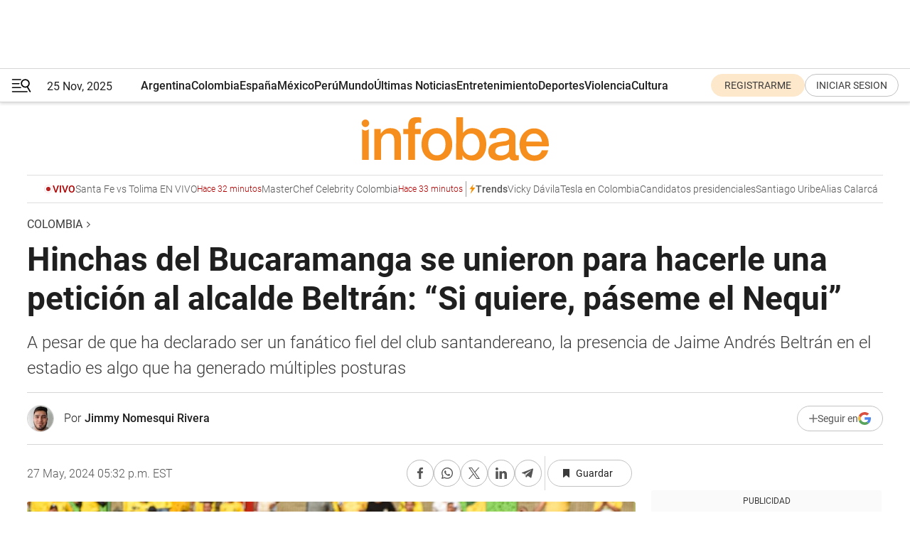

--- FILE ---
content_type: text/html; charset=utf-8
request_url: https://www.infobae.com/colombia/2024/05/27/hinchas-del-bucaramanga-se-unieron-para-hacerle-una-peticion-al-alcalde-beltran-si-quiere-paseme-el-nequi/
body_size: 46292
content:
<!DOCTYPE html><html lang="es" style="scroll-behavior:smooth"><head><meta charSet="UTF-8"/><meta name="MobileOptimized" content="width"/><meta name="HandheldFriendly" content="true"/><meta name="apple-mobile-web-app-capable" content="yes"/><meta name="apple-mobile-web-app-status-bar-style" content="blank-translucent"/><title>Hinchas del Bucaramanga se unieron para hacerle una petición al alcalde Beltrán: “Si quiere, páseme el Nequi” - Infobae</title><meta name="title" content="Hinchas del Bucaramanga se unieron para hacerle una petición al alcalde Beltrán: “Si quiere, páseme el Nequi” - Infobae"/><meta name="description" content="A pesar de que ha declarado ser un fanático fiel del club santandereano, la presencia de Jaime Andrés Beltrán en el estadio es algo que ha generado múltiples posturas"/><meta http-equiv="X-UA-Compatible" content="IE=edge,chrome=1"/><link rel="preload" as="font" type="font/woff2" crossorigin="" fetchpriority="high" href="https://www.infobae.com/assets/fonts/roboto-v30-latin-regular.woff2"/><link rel="preload" as="font" type="font/woff2" crossorigin="" fetchpriority="high" href="https://www.infobae.com/assets/fonts/roboto-v30-latin-300.woff2"/><link rel="preload" as="font" type="font/woff2" crossorigin="" fetchpriority="high" href="https://www.infobae.com/assets/fonts/roboto-v30-latin-500.woff2"/><link rel="preload" as="font" type="font/woff2" crossorigin="" fetchpriority="high" href="https://www.infobae.com/assets/fonts/roboto-v30-latin-700.woff2"/><link rel="preload" as="font" type="font/woff2" crossorigin="" fetchpriority="high" href="https://www.infobae.com/assets/fonts/roboto-v30-latin-italic.woff2"/><link rel="preload" as="font" type="font/woff2" crossorigin="" fetchpriority="high" href="https://www.infobae.com/assets/fonts/roboto-v30-latin-300italic.woff2"/><link rel="preload" as="font" type="font/woff2" crossorigin="" fetchpriority="high" href="https://www.infobae.com/assets/fonts/roboto-v30-latin-500italic.woff2"/><link rel="preload" as="font" type="font/woff2" crossorigin="" fetchpriority="high" href="https://www.infobae.com/assets/fonts/roboto-v30-latin-700italic.woff2"/><link rel="preload" href="/pf/resources/dist/infobae/css/main.css?d=3611" as="style"/><link rel="stylesheet" href="/pf/resources/dist/infobae/css/main.css?d=3611" media="screen, print"/><link rel="manifest" crossorigin="use-credentials" href="/pf/resources/manifest.json?d=3611"/><script type="application/javascript" id="polyfill-script">if(!Array.prototype.includes||!(window.Object && window.Object.assign)||!window.Promise||!window.Symbol||!window.fetch){document.write('<script type="application/javascript" src="/pf/dist/engine/polyfill.js?d=3611&mxId=00000000" defer=""><\/script>')}</script><script id="fusion-engine-react-script" type="application/javascript" src="/pf/dist/engine/react.js?d=3611&amp;mxId=00000000" defer=""></script><script id="fusion-engine-combinations-script" type="application/javascript" src="/pf/dist/components/combinations/default.js?d=3611&amp;mxId=00000000" defer=""></script><link rel="preconnect" href="https://sb.scorecardresearch.com/"/><link rel="preconnect" href="https://www.google-analytics.com/"/><link rel="preconnect" href="https://s.go-mpulse.net/"/><link rel="preconnect" href="https://fundingchoicesmessages.google.com/"/><link rel="preconnect" href="https://stats.g.doubleclick.net/"/><link rel="preconnect" href="https://www.googletagservices.com/"/><link id="fusion-template-styles" rel="stylesheet" type="text/css"/><link rel="preload" as="image" href="https://www.infobae.com/assets/images/logos/logo_infobae_naranja.svg"/><script src="/pf/resources/dist/infobae/js/main.js?d=3611" defer=""></script><script src="https://d1bl11pgu3tw3h.cloudfront.net/vendor/comscore/5.2.0/streamsense.min.js?org=infobae" defer=""></script><script src="https://sb.scorecardresearch.com/beacon.js" defer=""></script><script defer="">var _comscore = _comscore || []; _comscore.push({ c1: "2", c2: "8030908", options: { enableFirstPartyCookie: true, bypassUserConsentRequirementFor1PCookie: true } }); (function () { var s = document.createElement("script"), el = document.getElementsByTagName("script")[0]; s.async = true; s.src = "https://sb.scorecardresearch.com/cs/8030908/beacon.js"; el.parentNode.insertBefore(s, el); })();</script><script defer="">try{(function(i,s,o,g,r,a,m){i["GoogleAnalyticsObject"]=r;i[r]=i[r]||function(){(i[r].q=i[r].q||[]).push(arguments)},i[r].l=1*new Date;a=s.createElement(o),m=s.getElementsByTagName(o)[0];a.async=0;a.src=g;m.parentNode.insertBefore(a,m)})(window,document,"script","https://www.google-analytics.com/analytics.js","ga");ga("create","UA-759511-1","auto");ga("send","pageview");}catch(error){console.log("Error al inicializar gaScript:",error);}</script><script src="https://www.googletagmanager.com/gtag/js?id=G-Q2J791G3GV" async=""></script><script defer="">try{window.dataLayer = window.dataLayer || [];function gtag(){dataLayer.push(arguments);}gtag('js', new Date());gtag('config', 'G-Q2J791G3GV');}catch(error){console.log("Error al inicializar gaScript4:",error);}</script><script id="ebx" src="//applets.ebxcdn.com/ebx.js" async=""></script><script async="" src="https://functions.adnami.io/api/macro/adsm.macro.infobae.com.js"></script><script src="https://accounts.google.com/gsi/client" async="" defer=""></script><script>
  !function(e,o,n,i){if(!e){e=e||{},window.permutive=e,e.q=[];var t=function(){return([1e7]+-1e3+-4e3+-8e3+-1e11).replace(/[018]/g,function(e){return(e^(window.crypto||window.msCrypto).getRandomValues(new Uint8Array(1))[0]&15>>e/4).toString(16)})};e.config=i||{},e.config.apiKey=o,e.config.workspaceId=n,e.config.environment=e.config.environment||"production",(window.crypto||window.msCrypto)&&(e.config.viewId=t());for(var g=["addon","identify","track","trigger","query","segment","segments","ready","on","once","user","consent"],r=0;r<g.length;r++){var w=g[r];e[w]=function(o){return function(){var n=Array.prototype.slice.call(arguments,0);e.q.push({functionName:o,arguments:n})}}(w)}}}(window.permutive,"0cd2c32e-1a14-4e1f-96f0-a022c497b9cb","aa463839-b614-4c77-b5e9-6cdf10e1960c",{"consentRequired": true});
    window.googletag=window.googletag||{},window.googletag.cmd=window.googletag.cmd||[],window.googletag.cmd.push(function(){if(0===window.googletag.pubads().getTargeting("permutive").length){var e=window.localStorage.getItem("_pdfps");window.googletag.pubads().setTargeting("permutive",e?JSON.parse(e):[]);var o=window.localStorage.getItem("permutive-id");o&&(window.googletag.pubads().setTargeting("puid",o),window.googletag.pubads().setTargeting("ptime",Date.now().toString())),window.permutive.config.viewId&&window.googletag.pubads().setTargeting("prmtvvid",window.permutive.config.viewId),window.permutive.config.workspaceId&&window.googletag.pubads().setTargeting("prmtvwid",window.permutive.config.workspaceId)}});
    </script><script async="" src="https://a564e303-c351-48a1-b5d1-38585e343734.edge.permutive.app/aa463839-b614-4c77-b5e9-6cdf10e1960c-web.js"></script><script defer="">try{function classThemeChange(){const e=window.localStorage.getItem("theme"),a=document.querySelector("html");a.classList.contains("dark")||"dark"!==e||a.classList.add("dark"),a.classList.contains("dark")&&""===e&&a.classList.remove("dark")}window.addEventListener("themeChange",classThemeChange),classThemeChange();}catch(error){console.log("Error al inicializar themeJS:", error);}</script><script>try{(function(w,d,s,l,i){w[l]=w[l]||[];w[l].push({'gtm.start': new Date().getTime(),event:'gtm.js'});var f=d.getElementsByTagName(s)[0], j=d.createElement(s),dl=l!='dataLayer'?'&l='+l:'';j.async=true;j.src= 'https://www.googletagmanager.com/gtm.js?id='+i+dl;f.parentNode.insertBefore(j,f); })(window,document,'script','dataLayer','GTM-KTGQDC9');}catch(error){console.log("Error al inicializar gtmScript:",error);}</script><script>
  "undefined"!=typeof window&&(window.googlefc=window.googlefc||{},window.googlefc.callbackQueue=window.googlefc.callbackQueue||[],window.googlefc.callbackQueue.push({CONSENT_DATA_READY(){__tcfapi("addEventListener",2.2,(e,o)=>{if(o){console.log("Success getting consent data");let t=JSON.parse(localStorage.getItem("permutive-consent"));if(e?.gdprApplies){if(console.log("Country applies GDPR"),e?.eventStatus==="useractioncomplete"){console.log("First time modal");let n=e.purpose.consents["1"];n?(console.log("Consent accepted"),window.permutive.consent({opt_in:!0,token:"123"})):(console.log("Consent refused"),window.permutive.consent({opt_in:!1}))}else console.log("Consent already granted, skipping.")}else t?.opt_in?console.log("Consent already accepted for non-GDPR country, skipping."):(console.log("No previous consent found; automatically accepting consent."),window.permutive.consent({opt_in:!0,token:"123"}))}else console.error("Error getting consent data")})}}));
  </script><script defer="">try{!function(f,b,e,v,n,t,s) {if(f.fbq)return;n=f.fbq=function(){n.callMethod? n.callMethod.apply(n,arguments):n.queue.push(arguments)}; if(!f._fbq)f._fbq=n;n.push=n;n.loaded=!0;n.version='2.0'; n.queue=[];t=b.createElement(e);t.async=!0; t.src=v;s=b.getElementsByTagName(e)[0]; s.parentNode.insertBefore(t,s)}(window, document,'script', 'https://connect.facebook.net/en_US/fbevents.js'); fbq('init', '336383993555320'); fbq('track', 'PageView'); fbq('track', 'ViewContent');}catch(error){console.log("Error al inicializar facebookPixelRawCodeScript:",error);}</script><script src="https://cdn.onesignal.com/sdks/web/v16/OneSignalSDK.page.js" defer=""></script><script>const getCountry=(timeZone)=>{switch(timeZone){case 'America/Argentina/Buenos_Aires':case 'America/Argentina/Catamarca':case 'America/Argentina/ComodRivadavia':case 'America/Argentina/Cordoba':case 'America/Argentina/Jujuy':case 'America/Argentina/La_Rioja':case 'America/Argentina/Mendoza':case 'America/Argentina/Rio_Gallegos':case 'America/Argentina/Salta':case 'America/Argentina/San_Juan':case 'America/Argentina/San_Luis':case 'America/Argentina/Tucuman':case 'America/Argentina/Ushuaia':case 'America/Buenos_Aires':case 'America/Catamarca':case 'America/Cordoba':case 'America/Jujuy':case 'America/Mendoza':case 'America/Rosario':return'Argentina';case 'America/Bahia_Banderas':case 'America/Cancun':case 'America/Chihuahua':case 'America/Ciudad_Juarez':case 'America/Ensenada':case 'America/Hermosillo':case 'America/Matamoros':case 'America/Mazatlan':case 'America/Merida':case 'America/Mexico_City':case 'America/Monterrey':case 'America/Ojinaga':case 'America/Santa_Isabel':case 'America/Tijuana':case 'Mexico/BajaNorte':case 'Mexico/BajaSur':case 'Mexico/General':return'México';case 'Africa/Ceuta':case 'Atlantic/Canary':case 'Europe/Madrid':return'España';case 'America/Lima':return'Perú';case 'America/Bogota':return'Colombia';default:return'Otros'}};const country=getCountry(Intl.DateTimeFormat().resolvedOptions().timeZone);const getActionMessage=()=>{if(country==='Argentina'){return'Suscribite a nuestras notificaciones para recibir las últimas noticias de Argentina.'}
          if(country==='Otros'){return'Suscríbete a nuestras notificaciones para recibir las últimas noticias de todos los países.'}
          return'Suscríbete a nuestras notificaciones para recibir las últimas noticias de '+country+'.'};window.OneSignalDeferred=window.OneSignalDeferred||[];window.OneSignalDeferred.push(async(OneSignal)=>{await OneSignal.init({appId:'bef19c97-ed8d-479f-a038-e9d3da77d4c9',safari_web_id:'web.onesignal.auto.364542e4-0165-4e49-b6eb-0136f3f4eaa9',notifyButton:{enable:!1},allowLocalhostAsSecureOrigin:!0,serviceWorkerParam:{scope:'/'},serviceWorkerPath:'OneSignalSDKWorker.js',promptOptions:{slidedown:{prompts:[{type:'push',autoPrompt:!0,text:{actionMessage:getActionMessage(),acceptButton:'Suscribirse',cancelButton:'Después'},},],},},welcomeNotification:{title:'¡Bienvenido!',message:'Gracias por suscribirte a las notificaciones',url:'https://www.infobae.com/',},});OneSignal.User.addTag('region',country)})</script><link rel="dns-prefetch" href="https://sb.scorecardresearch.com/"/><link rel="dns-prefetch" href="https://www.google-analytics.com/"/><link rel="dns-prefetch" href="https://s.go-mpulse.net/"/><link rel="dns-prefetch" href="https://fundingchoicesmessages.google.com/"/><link rel="dns-prefetch" href="https://stats.g.doubleclick.net/"/><link rel="dns-prefetch" href="https://www.googletagservices.com/"/><meta name="viewport" content="width=device-width, initial-scale=1.0, user-scalable=yes, minimum-scale=0.5, maximum-scale=2.0"/><meta name="google-site-verification" content="DqMfuNB2bg-Ou_FEVXxZuzmDpPJ1ZVmOQVvwfJACGmM"/><link rel="canonical" href="https://www.infobae.com/colombia/2024/05/27/hinchas-del-bucaramanga-se-unieron-para-hacerle-una-peticion-al-alcalde-beltran-si-quiere-paseme-el-nequi/"/><link rel="amphtml" href="https://www.infobae.com/colombia/2024/05/27/hinchas-del-bucaramanga-se-unieron-para-hacerle-una-peticion-al-alcalde-beltran-si-quiere-paseme-el-nequi/?outputType=amp-type"/><meta property="keywords" content="Bucaramanga,Jaime Andrés Beltrán,Fútbol colombiano,Liga Betplay,Cuadrangulares,Colombia-Noticias"/><meta name="robots" content="index, follow"/><meta name="googlebot" content="index, follow"/><meta name="robots" content="max-image-preview:large"/><meta name="distribution" content="global"/><meta name="rating" content="general"/><meta name="language" content="es_ES"/><meta name="news_keywords" content="Bucaramanga,Jaime Andrés Beltrán,Fútbol colombiano,Liga Betplay,Cuadrangulares,Colombia-Noticias"/><meta property="article:section" content="Colombia"/><meta property="article:published_time" content="2024-05-27T21:32:25.767Z"/><meta property="article:author" content="https://www.infobae.com/autor/jimmy-nomesqui-rivera/"/><meta property="article:tag" content="Bucaramanga"/><meta property="article:tag" content="Jaime Andrés Beltrán"/><meta property="article:tag" content="Fútbol colombiano"/><meta property="article:tag" content="Liga Betplay"/><meta property="article:tag" content="Cuadrangulares"/><meta property="article:tag" content="Colombia-Noticias"/><meta property="article:opinion" content="false"/><meta name="twitter:card" content="summary_large_image"/><meta name="twitter:creator" content="@infobae"/><meta name="twitter:description" content="A pesar de que ha declarado ser un fanático fiel del club santandereano, la presencia de Jaime Andrés Beltrán en el estadio es algo que ha generado múltiples posturas"/><meta name="twitter:image" content="https://www.infobae.com/resizer/v2/25777QPCPJGCBIAIZ5SE4JKGS4.png?auth=60c6ceab0663a0243b35a9cd92b664ad278931c70aefaba47b7b1248c1f443e7&amp;smart=true&amp;width=1024&amp;height=512&amp;quality=85"/><meta name="twitter:site" content="@infobae"/><meta name="twitter:title" content="Hinchas del Bucaramanga se unieron para hacerle una petición al alcalde Beltrán: “Si quiere, páseme el Nequi”"/><meta property="twitter:domain" content="infobae.com"/><meta property="twitter:url" content="https://www.infobae.com/colombia/2024/05/27/hinchas-del-bucaramanga-se-unieron-para-hacerle-una-peticion-al-alcalde-beltran-si-quiere-paseme-el-nequi/"/><meta property="og:title" content="Hinchas del Bucaramanga se unieron para hacerle una petición al alcalde Beltrán: “Si quiere, páseme el Nequi”"/><meta property="og:description" content="A pesar de que ha declarado ser un fanático fiel del club santandereano, la presencia de Jaime Andrés Beltrán en el estadio es algo que ha generado múltiples posturas"/><meta property="og:url" content="https://www.infobae.com/colombia/2024/05/27/hinchas-del-bucaramanga-se-unieron-para-hacerle-una-peticion-al-alcalde-beltran-si-quiere-paseme-el-nequi/"/><meta property="og:type" content="article"/><meta property="og:site_name" content="infobae"/><meta property="og:locale" content="es_LA"/><meta property="og:image" itemProp="image" content="https://www.infobae.com/resizer/v2/25777QPCPJGCBIAIZ5SE4JKGS4.png?auth=60c6ceab0663a0243b35a9cd92b664ad278931c70aefaba47b7b1248c1f443e7&amp;smart=true&amp;width=1200&amp;height=630&amp;quality=85"/><meta property="og:image:width" content="1200"/><meta property="og:image:height" content="630"/><meta property="fb:app_id" content="907935373302455"/><meta property="fb:pages" content="34839376970"/><meta property="fb:pages" content="436205896728888"/><meta property="fb:pages" content="142361755806396"/><meta name="isDFP" content="true"/><meta name="dfpPageType" content="nota"/><meta name="dfp_path" content="infobae/colombia"/><meta property="article:publisher" content="https://www.facebook.com/infobae"/><script type="application/ld+json">{"@context":"https://schema.org","@type":"NewsMediaOrganization","name":"Infobae","description":"El sitio de noticias en español más leído en el mundo. Con redacciones en Ciudad de México, Madrid, Bogotá, Lima y Buenos Aires; y corresponsales en las principales ciudades del mundo.","email":"contacto@infobae.com","url":"https://www.infobae.com","sameAs":["https://www.facebook.com/Infobae/","https://www.youtube.com/@Infobae","https://x.com/infobae","https://es.wikipedia.org/wiki/Infobae","https://whatsapp.com/channel/0029Va4oNEALikgEL4Y8mb2K"],"logo":{"@type":"ImageObject","url":"https://www.infobae.com/resizer/v2/NCYGYV4JW5CQHKEULJMKQU6MZU.png?auth=31eb621d6ad5fda030d6c893a4efe3120a76cc8178216c9c9a07fd3dd89a360f&width=255&height=60&quality=90","height":60,"width":255}}</script><script type="application/ld+json">{"@context":"https://schema.org","@type":"BreadcrumbList","itemListElement":[{"@type":"ListItem","position":1,"item":{"@id":"https://infobae.com","name":"Infobae"}},{"@type":"ListItem","position":2,"item":{"@id":"https://infobae.com/colombia","name":"Colombia"}}]}</script><script type="application/ld+json">{"@context":"https://schema.org","@type":"NewsArticle","headline":"Hinchas del Bucaramanga se unieron para hacerle una petición al alcalde Beltrán: “Si quiere, páseme el Nequi”","articleBody":"Además de enfocar su programa en mejorar la seguridad en Bucaramanga, el alcalde de la capital de Santander, Jaime Andrés Beltrán, también ha sido relevante en los últimos meses por sus muestras de apoyo al club de la ciudad, el cual, a falta de una fecha, aún tiene chances de ser finalista del torneo apertura del fútbol colombiano.","url":"https://www.infobae.com/colombia/2024/05/27/hinchas-del-bucaramanga-se-unieron-para-hacerle-una-peticion-al-alcalde-beltran-si-quiere-paseme-el-nequi/","dateCreated":"2024-05-27T19:43:53Z","dateModified":"2024-05-27T21:32:26Z","datePublished":"2024-05-27T21:32:25Z","mainEntityOfPage":{"@type":"WebPage","@id":"https://www.infobae.com/colombia/2024/05/27/hinchas-del-bucaramanga-se-unieron-para-hacerle-una-peticion-al-alcalde-beltran-si-quiere-paseme-el-nequi/"},"articleSection":"Colombia","creator":{"name":"Jimmy Nomesqui Rivera"},"keywords":"Bucaramanga,Jaime Andrés Beltrán,Fútbol colombiano,Liga Betplay,Cuadrangulares,Colombia-Noticias","publisher":{"@type":"Organization","name":"infobae","logo":{"@type":"ImageObject","url":"https://www.infobae.com/resizer/v2/NCYGYV4JW5CQHKEULJMKQU6MZU.png?auth=31eb621d6ad5fda030d6c893a4efe3120a76cc8178216c9c9a07fd3dd89a360f&width=255&height=60&quality=90","height":60,"width":255}},"author":{"@type":"Person","name":"Jimmy Nomesqui Rivera","url":"https://www.infobae.com/autor/jimmy-nomesqui-rivera/"},"image":[{"@type":"ImageObject","url":"https://www.infobae.com/resizer/v2/25777QPCPJGCBIAIZ5SE4JKGS4.png?auth=60c6ceab0663a0243b35a9cd92b664ad278931c70aefaba47b7b1248c1f443e7&smart=true&width=1200&height=675&quality=85","width":1200,"height":675},{"@type":"ImageObject","url":"https://www.infobae.com/resizer/v2/25777QPCPJGCBIAIZ5SE4JKGS4.png?auth=60c6ceab0663a0243b35a9cd92b664ad278931c70aefaba47b7b1248c1f443e7&smart=true&width=1200&height=900&quality=85","width":1200,"height":900},{"@type":"ImageObject","url":"https://www.infobae.com/resizer/v2/25777QPCPJGCBIAIZ5SE4JKGS4.png?auth=60c6ceab0663a0243b35a9cd92b664ad278931c70aefaba47b7b1248c1f443e7&smart=true&width=1200&height=1200&quality=85","width":1200,"height":1200}]}</script><link rel="shortcut icon" type="image/x-icon" href="/pf/resources/favicon/favicon-32x32.png?d=3611"/><link rel="icon" sizes="16x16" type="image/png" href="/pf/resources/favicon/favicon-16x16.png?d=3611"/><link rel="icon" type="image/png" sizes="32x32" href="/pf/resources/favicon/favicon-32x32.png?d=3611"/><link rel="apple-touch-icon" href="/pf/resources/favicon/apple-touch-icon.png?d=3611"/><link rel="apple-touch-icon-precomposed" href="/pf/resources/favicon/apple-touch-icon-precomposed.png?d=3611"/><link rel="apple-touch-icon-120x120" href="/pf/resources/favicon/apple-touch-icon-120x120.png?d=3611"/><link rel="apple-touch-icon-120x120-precomposed" href="/pf/resources/favicon/apple-touch-icon-120x120-precomposed.png?d=3611"/><link rel="apple-touch-icon-152x152" href="/pf/resources/favicon/apple-touch-icon-152x152.png?d=3611"/><link rel="apple-touch-icon-152x152-precomposed" href="/pf/resources/favicon/apple-touch-icon-152x152-precomposed.png?d=3611"/><link rel="shortcut icon" sizes="192x192" href="/pf/resources/favicon/android-chrome-192x192.png?d=3611"/><link rel="shortcut icon" sizes="512x512" href="/pf/resources/favicon/android-chrome-512x512.png?d=3611"/>
<script>(window.BOOMR_mq=window.BOOMR_mq||[]).push(["addVar",{"rua.upush":"false","rua.cpush":"false","rua.upre":"false","rua.cpre":"false","rua.uprl":"false","rua.cprl":"false","rua.cprf":"false","rua.trans":"","rua.cook":"false","rua.ims":"false","rua.ufprl":"false","rua.cfprl":"false","rua.isuxp":"false","rua.texp":"norulematch","rua.ceh":"false","rua.ueh":"false","rua.ieh.st":"0"}]);</script>
                              <script>!function(e){var n="https://s.go-mpulse.net/boomerang/";if("False"=="True")e.BOOMR_config=e.BOOMR_config||{},e.BOOMR_config.PageParams=e.BOOMR_config.PageParams||{},e.BOOMR_config.PageParams.pci=!0,n="https://s2.go-mpulse.net/boomerang/";if(window.BOOMR_API_key="C7HNE-7B57D-WM7L2-K2VFG-FX3EW",function(){function e(){if(!o){var e=document.createElement("script");e.id="boomr-scr-as",e.src=window.BOOMR.url,e.async=!0,i.parentNode.appendChild(e),o=!0}}function t(e){o=!0;var n,t,a,r,d=document,O=window;if(window.BOOMR.snippetMethod=e?"if":"i",t=function(e,n){var t=d.createElement("script");t.id=n||"boomr-if-as",t.src=window.BOOMR.url,BOOMR_lstart=(new Date).getTime(),e=e||d.body,e.appendChild(t)},!window.addEventListener&&window.attachEvent&&navigator.userAgent.match(/MSIE [67]\./))return window.BOOMR.snippetMethod="s",void t(i.parentNode,"boomr-async");a=document.createElement("IFRAME"),a.src="about:blank",a.title="",a.role="presentation",a.loading="eager",r=(a.frameElement||a).style,r.width=0,r.height=0,r.border=0,r.display="none",i.parentNode.appendChild(a);try{O=a.contentWindow,d=O.document.open()}catch(_){n=document.domain,a.src="javascript:var d=document.open();d.domain='"+n+"';void(0);",O=a.contentWindow,d=O.document.open()}if(n)d._boomrl=function(){this.domain=n,t()},d.write("<bo"+"dy onload='document._boomrl();'>");else if(O._boomrl=function(){t()},O.addEventListener)O.addEventListener("load",O._boomrl,!1);else if(O.attachEvent)O.attachEvent("onload",O._boomrl);d.close()}function a(e){window.BOOMR_onload=e&&e.timeStamp||(new Date).getTime()}if(!window.BOOMR||!window.BOOMR.version&&!window.BOOMR.snippetExecuted){window.BOOMR=window.BOOMR||{},window.BOOMR.snippetStart=(new Date).getTime(),window.BOOMR.snippetExecuted=!0,window.BOOMR.snippetVersion=12,window.BOOMR.url=n+"C7HNE-7B57D-WM7L2-K2VFG-FX3EW";var i=document.currentScript||document.getElementsByTagName("script")[0],o=!1,r=document.createElement("link");if(r.relList&&"function"==typeof r.relList.supports&&r.relList.supports("preload")&&"as"in r)window.BOOMR.snippetMethod="p",r.href=window.BOOMR.url,r.rel="preload",r.as="script",r.addEventListener("load",e),r.addEventListener("error",function(){t(!0)}),setTimeout(function(){if(!o)t(!0)},3e3),BOOMR_lstart=(new Date).getTime(),i.parentNode.appendChild(r);else t(!1);if(window.addEventListener)window.addEventListener("load",a,!1);else if(window.attachEvent)window.attachEvent("onload",a)}}(),"".length>0)if(e&&"performance"in e&&e.performance&&"function"==typeof e.performance.setResourceTimingBufferSize)e.performance.setResourceTimingBufferSize();!function(){if(BOOMR=e.BOOMR||{},BOOMR.plugins=BOOMR.plugins||{},!BOOMR.plugins.AK){var n=""=="true"?1:0,t="",a="aoikhofydf3qw2jgfuka-f-3eb468c82-clientnsv4-s.akamaihd.net",i="false"=="true"?2:1,o={"ak.v":"39","ak.cp":"619111","ak.ai":parseInt("650669",10),"ak.ol":"0","ak.cr":9,"ak.ipv":4,"ak.proto":"h2","ak.rid":"1a633552","ak.r":42864,"ak.a2":n,"ak.m":"dscr","ak.n":"ff","ak.bpcip":"3.144.163.0","ak.cport":34316,"ak.gh":"184.25.118.11","ak.quicv":"","ak.tlsv":"tls1.3","ak.0rtt":"","ak.0rtt.ed":"","ak.csrc":"-","ak.acc":"","ak.t":"1764109588","ak.ak":"hOBiQwZUYzCg5VSAfCLimQ==2jv/BbIYHNXx11+EamfKp1QG9YMyRBtM0S3Kq6am1LiYWOCzySFLShvhRwZDvWoW3Jy/S9F+hx9v5wZPygTLnpP3/hrmOWtYHwB224swMGKyddVWMWm7RqOADhJT2bTKzD/snjJvTpWSo46Msq8oW8mzi9o3M5/Knz02m6eDBbqgm6LZf+LzLpf0JJKJm3V0AEejYxHAalKe7Bj8Mz3vxoLizWvRjmLAOGKAqyHuyl4dnYiEMPpxkeOSmjoY0Nqziq0Xs32aY6596ggYmcNraJKuG8Y5XedDwQHbaTsX7grwAcjrc5xX7K1Iqjjgkd/xpXreA9oh43ysozykJtTn+45aUydu+Npn5AOWsIWpGAGtVsBipUMY5MzxukWVXzbJCPB9RkDIaMDWtx8c0vS3FkBuS3vN8stK5v39Jw4TUko=","ak.pv":"133","ak.dpoabenc":"","ak.tf":i};if(""!==t)o["ak.ruds"]=t;var r={i:!1,av:function(n){var t="http.initiator";if(n&&(!n[t]||"spa_hard"===n[t]))o["ak.feo"]=void 0!==e.aFeoApplied?1:0,BOOMR.addVar(o)},rv:function(){var e=["ak.bpcip","ak.cport","ak.cr","ak.csrc","ak.gh","ak.ipv","ak.m","ak.n","ak.ol","ak.proto","ak.quicv","ak.tlsv","ak.0rtt","ak.0rtt.ed","ak.r","ak.acc","ak.t","ak.tf"];BOOMR.removeVar(e)}};BOOMR.plugins.AK={akVars:o,akDNSPreFetchDomain:a,init:function(){if(!r.i){var e=BOOMR.subscribe;e("before_beacon",r.av,null,null),e("onbeacon",r.rv,null,null),r.i=!0}return this},is_complete:function(){return!0}}}}()}(window);</script></head><body class="nd-body"><noscript><img src="https://sb.scorecardresearch.com/p?c1=2&amp;c2=8030908&amp;cv=4.4.0&amp;cj=1"/></noscript><noscript><iframe src="https://www.googletagmanager.com/ns.html?id=GTM-KTGQDC9" height="0" width="0" style="display:none;visibility:hidden"></iframe></noscript><noscript><img height="1" width="1" style="display:none" src="https://www.facebook.com/tr?id=336383993555320&ev=PageView&noscript=1"/></noscript><div id="fusion-app" class="fusion-app | infobae grid"><div class="article-right-rail-centered "><div class="article-right-rail-centered-layout "><nav><div class="interstitial_800x600 ad-wrapper"><div id="infobae_colombia_nota_interstitial_800x600" class="ad-interstitial-bg hide"></div><div class="dfpAd ad-interstitial"><button id="infobae_colombia_nota_interstitial_800x600_close" aria-label="infobae_colombia_nota_interstitial_800x600" class="close_ad hide"><i class="close"></i></button><div id="infobae/colombia/nota/interstitial_800x600" class="infobae/colombia/nota/interstitial_800x600 arcad"></div></div></div><div style="position:relative"><div class="masthead-navbar " id="mastheadnavbar"><div class="site-header" id="siteheader"><div class="sticky-navbar-ad-container"><div class="top_banner_970x80 ad-wrapper"><div class="dfpAd ad-top-banner"><div id="infobae/colombia/nota/top_banner_970x80" class="infobae/colombia/nota/top_banner_970x80 arcad"></div></div></div></div><div class="sectionnav-container"><span aria-label="Menu" class="hamburger hamburger-wrapper close" role="button" tabindex="-1"><svg viewBox="0 0 28 20" id="hamburger-icon" xmlns="http://www.w3.org/2000/svg" class="hamburger-icon" data-name="hamburger-icon" fill=""><path d="M27.8061 18.2936L23.9009 11.7199C26.6545 9.62581 27.2345 5.75713 25.1799 2.96266C23.0598 0.111715 18.9446 -0.552677 15.9985 1.50445C14.5751 2.49996 13.6279 3.97419 13.3517 5.66252C13.0628 7.34757 13.4737 9.04405 14.498 10.4274C16.2587 12.8169 19.499 13.7133 22.2858 12.6261L26.1944 19.1875C26.3514 19.4517 26.5513 19.6089 26.7784 19.668C26.9927 19.7238 27.2342 19.6816 27.4707 19.5593C28.2062 19.1465 28.0218 18.6387 27.8221 18.2846L27.8061 18.2936ZM24.3917 7.88058C24.0673 9.0572 23.2806 10.0477 22.1932 10.6578C21.1218 11.259 19.8172 11.4316 18.6191 11.1196C16.1094 10.466 14.6138 7.94849 15.2862 5.50947C15.9587 3.07045 18.5492 1.61694 21.0589 2.27047C23.5686 2.92401 25.0642 5.44156 24.3917 7.88058Z" fill=""></path><path d="M0 1.129C0 0.675362 0.371315 0.307617 0.829355 0.307617H12.9866C13.4446 0.307617 13.8159 0.675362 13.8159 1.129C13.8159 1.58264 13.4446 1.95038 12.9866 1.95038H0.829355C0.371315 1.95038 0 1.58264 0 1.129ZM0 7.04295C0 6.58931 0.371315 6.22157 0.829355 6.22157H10.5951C11.0531 6.22157 11.4245 6.58931 11.4245 7.04295C11.4245 7.49659 11.0531 7.86433 10.5951 7.86433H0.829355C0.371315 7.86433 0 7.49659 0 7.04295ZM0 12.9569C0 12.5033 0.371315 12.1355 0.829355 12.1355H12.9866C13.4446 12.1355 13.8159 12.5033 13.8159 12.9569C13.8159 13.4105 13.4446 13.7783 12.9866 13.7783H0.829355C0.371315 13.7783 0 13.4105 0 12.9569ZM0 18.8709C0 18.4172 0.371315 18.0495 0.829355 18.0495H22.4792C22.9372 18.0495 23.3086 18.4172 23.3086 18.8709C23.3086 19.3245 22.9372 19.6922 22.4792 19.6922H0.829355C0.371315 19.6922 0 19.3245 0 18.8709Z" fill=""></path></svg></span><a aria-label="infobae" class="site-logo" href="https://www.infobae.com/"><span class="site-logo"><img alt="Infobae" class="logo-image" height="25px" src="https://www.infobae.com/assets/images/logos/logo_infobae_naranja.svg" width="105px" fetchpriority="high" loading="eager"/></span></a><p class="date-info">25 Nov, 2025</p><div class="login-register-container"></div></div></div><nav class="content side-menu" id="side-menu" style="top:undefinedpx;height:calc(100vh - undefinedpx)"><div class="side-menu-sticky-items"><div class="queryly_searchicon_img"><label for="queryly_toggle" id="queryly-label"><button>Buscar en todo el sitio<svg id="search-icon" data-name="search-icon" xmlns="http://www.w3.org/2000/svg" viewBox="0 0 30 30"><path d="M20.35,17.59a10.43,10.43,0,1,0-3.21,3l7.7,7.65a2.19,2.19,0,1,0, 3.17-3l-.08-.07Zm-8.53.72a6.74,6.74,0,1,1,6.74-6.75,6.74,6.74,0,0,1-6.74,6.75Zm0,0"></path></svg></button></label></div></div><div class="dropdown"><div id="dropdown-item-ctn0" class="dropdown-item-ctn"><a class="item non-bold" href="https://www.infobae.com/?noredirect" rel="noopener noreferrer">Argentina</a></div><div id="dropdown-body0" class="dropdown-body"></div></div><div class="dropdown"><div id="dropdown-item-ctn2" class="dropdown-item-ctn"><a class="item non-bold" href="https://www.infobae.com/colombia/" rel="noopener noreferrer">Colombia</a></div><div id="dropdown-body2" class="dropdown-body"></div></div><div class="dropdown"><div id="dropdown-item-ctn4" class="dropdown-item-ctn"><a class="item non-bold" href="https://www.infobae.com/espana/" rel="noopener noreferrer">España</a></div><div id="dropdown-body4" class="dropdown-body"></div></div><div class="dropdown"><div id="dropdown-item-ctn6" class="dropdown-item-ctn"><a class="item non-bold" href="https://www.infobae.com/mexico/" rel="noopener noreferrer">México</a></div><div id="dropdown-body6" class="dropdown-body"></div></div><div class="dropdown"><div id="dropdown-item-ctn8" class="dropdown-item-ctn"><a class="item non-bold" href="https://www.infobae.com/peru/" rel="noopener noreferrer">Perú</a></div><div id="dropdown-body8" class="dropdown-body"></div></div><div class="dropdown"><div id="dropdown-item-ctn10" class="dropdown-item-ctn"><a class="item" href="https://www.infobae.com/america/" rel="noopener noreferrer">Mundo</a><div aria-label="Menu Item" class="icon-dropdown" role="button" tabindex="-1"><svg id="down-icon0" width="12" height="12" viewBox="0 0 12 8" fill="none" xmlns="http://www.w3.org/2000/svg" class="icon-drop "><path d="M-9.87742e-07 1.167C-9.69427e-07 0.748023 0.335182 0.41284 0.754162 0.41284C0.969636 0.41284 1.17314 0.496636 1.31679 0.652256L5.98541 5.72789L10.654 0.652257C10.9294 0.341015 11.4082 0.293132 11.7314 0.568461C12.0546 0.84379 12.0905 1.32262 11.8152 1.64584C11.8032 1.65781 11.7913 1.68175 11.7793 1.69372L6.54804 7.36789C6.26074 7.67913 5.78191 7.6911 5.47067 7.41577C5.4587 7.4038 5.44673 7.39183 5.42278 7.36789L0.203504 1.68175C0.071824 1.5381 -9.96114e-07 1.35853 -9.87742e-07 1.167Z" fill="#9B9B9B"></path></svg></div></div><div id="dropdown-body10" class="dropdown-body"><a class="dropdown-item" href="https://www.infobae.com/venezuela/"><span class="dropdown-submenu">Venezuela</span></a><a class="dropdown-item" href="https://www.infobae.com/economist/"><span class="dropdown-submenu">The economist</span></a><a class="dropdown-item" href="https://www.infobae.com/wapo/"><span class="dropdown-submenu">The Washington Post</span></a><a class="dropdown-item" href="https://www.infobae.com/america/realeza/"><span class="dropdown-submenu">Realeza</span></a><a class="dropdown-item" href="https://www.infobae.com/america/opinion/"><span class="dropdown-submenu">Opinión</span></a></div></div><div class="dropdown"><div id="dropdown-item-ctn12" class="dropdown-item-ctn"><a class="item non-bold" href="https://www.infobae.com/colombia/ultimas-noticias/" rel="noopener noreferrer">Últimas Noticias</a></div><div id="dropdown-body12" class="dropdown-body"></div></div><div class="dropdown"><div id="dropdown-item-ctn14" class="dropdown-item-ctn"><a class="item non-bold" href="https://www.infobae.com/tag/colombia-entretenimiento/" rel="noopener noreferrer">Entretenimiento</a></div><div id="dropdown-body14" class="dropdown-body"></div></div><div class="dropdown"><div id="dropdown-item-ctn16" class="dropdown-item-ctn"><a class="item non-bold" href="https://www.infobae.com/colombia/deportes/" rel="noopener noreferrer">Deportes</a></div><div id="dropdown-body16" class="dropdown-body"></div></div><div class="dropdown"><div id="dropdown-item-ctn18" class="dropdown-item-ctn"><a class="item non-bold" href="https://www.infobae.com/tag/colombia-violencia/" rel="noopener noreferrer">Violencia</a></div><div id="dropdown-body18" class="dropdown-body"></div></div><div class="dropdown"><div id="dropdown-item-ctn20" class="dropdown-item-ctn"><a class="item non-bold" href="https://www.infobae.com/cultura/" rel="noopener noreferrer">Cultura</a></div><div id="dropdown-body20" class="dropdown-body"></div></div><div class="dropdown"><div id="dropdown-item-ctn22" class="dropdown-item-ctn"><a class="item non-bold" href="https://www.infobae.com/que-puedo-ver/" rel="noopener noreferrer">Qué puedo ver</a></div><div id="dropdown-body22" class="dropdown-body"></div></div><div class="dropdown"><div id="dropdown-item-ctn24" class="dropdown-item-ctn"><a class="item" href="https://www.infobae.com/tendencias/" rel="noopener noreferrer">Tendencias</a><div aria-label="Menu Item" class="icon-dropdown" role="button" tabindex="-1"><svg id="down-icon0" width="12" height="12" viewBox="0 0 12 8" fill="none" xmlns="http://www.w3.org/2000/svg" class="icon-drop "><path d="M-9.87742e-07 1.167C-9.69427e-07 0.748023 0.335182 0.41284 0.754162 0.41284C0.969636 0.41284 1.17314 0.496636 1.31679 0.652256L5.98541 5.72789L10.654 0.652257C10.9294 0.341015 11.4082 0.293132 11.7314 0.568461C12.0546 0.84379 12.0905 1.32262 11.8152 1.64584C11.8032 1.65781 11.7913 1.68175 11.7793 1.69372L6.54804 7.36789C6.26074 7.67913 5.78191 7.6911 5.47067 7.41577C5.4587 7.4038 5.44673 7.39183 5.42278 7.36789L0.203504 1.68175C0.071824 1.5381 -9.96114e-07 1.35853 -9.87742e-07 1.167Z" fill="#9B9B9B"></path></svg></div></div><div id="dropdown-body24" class="dropdown-body"><a class="dropdown-item" href="https://www.infobae.com/tendencias/estar-mejor/"><span class="dropdown-submenu">Estar Mejor</span></a></div></div><div class="dropdown"><div id="dropdown-item-ctn26" class="dropdown-item-ctn"><a class="item non-bold" href="https://www.infobae.com/podcasts/" rel="noopener noreferrer">Podcasts</a></div><div id="dropdown-body26" class="dropdown-body"></div></div><div class="dropdown"><div id="dropdown-item-ctn28" class="dropdown-item-ctn"><a class="item non-bold" href="https://www.infobae.com/malditos-nerds/" rel="noopener noreferrer">Malditos Nerds</a></div><div id="dropdown-body28" class="dropdown-body"></div></div><div class="dropdown"><div id="dropdown-item-ctn30" class="dropdown-item-ctn"><a class="item non-bold" href="https://www.infobae.com/salud/" rel="noopener noreferrer">Salud</a></div><div id="dropdown-body30" class="dropdown-body"></div></div><div class="dropdown"><div id="dropdown-item-ctn32" class="dropdown-item-ctn"><a class="item non-bold" href="https://www.infobae.com/tecno/" rel="noopener noreferrer">Tecno</a></div><div id="dropdown-body32" class="dropdown-body"></div></div><div class="dark-mode-btn "><div class="dark-mode-btn__container "><div class="dark-mode-btn__toggler "><div class="dark-mode-btn__circle "></div><svg class="light-icon" width="12" height="12" viewBox="0 0 12 12" fill="none" xmlns="http://www.w3.org/2000/svg"><path d="M12 6.10608C11.8953 6.34856 11.7107 6.445 11.4462 6.43122C11.2092 6.41745 10.9722 6.43122 10.738 6.42847C10.4762 6.42847 10.2861 6.24385 10.2861 6.00137C10.2861 5.75614 10.4762 5.57703 10.738 5.57428C10.975 5.57428 11.2119 5.5853 11.4462 5.57152C11.7107 5.55499 11.8925 5.65418 12 5.89666V6.11159V6.10608Z" fill="#1F1F1F"></path><path d="M5.89114 12C5.64866 11.8953 5.55222 11.7107 5.566 11.4462C5.57978 11.2092 5.566 10.9722 5.56876 10.738C5.56876 10.4762 5.75337 10.2861 5.99585 10.2861C6.23833 10.2861 6.42295 10.4762 6.42295 10.738C6.42295 10.975 6.41192 11.2119 6.4257 11.4462C6.44223 11.7107 6.34304 11.8925 6.10056 12H5.88563H5.89114Z" fill="#1F1F1F"></path><path d="M5.99859 2.57084C7.89158 2.57084 9.43188 4.11389 9.42636 6.00414C9.42361 7.88887 7.88331 9.42642 5.99859 9.42642C4.10835 9.42642 2.5653 7.88336 2.57081 5.99036C2.57357 4.10563 4.11386 2.56808 5.99859 2.56808V2.57084ZM6.00685 3.42778C4.5878 3.42503 3.43051 4.57681 3.42775 5.99036C3.425 7.40942 4.57678 8.56672 5.99032 8.56947C7.40938 8.57223 8.56666 7.42045 8.56942 6.00414C8.57218 4.58508 7.4204 3.42778 6.0041 3.42503L6.00685 3.42778Z" fill="#1F1F1F"></path><path d="M6.42851 0.856948C6.42851 0.994721 6.42851 1.13249 6.42851 1.27302C6.423 1.52377 6.24114 1.7139 6.00417 1.7139C5.7672 1.7139 5.57708 1.52652 5.57432 1.27853C5.57157 0.997476 5.57157 0.716419 5.57432 0.435362C5.57432 0.184616 5.76445 0 6.00417 0C6.23563 0 6.423 0.187371 6.42851 0.429852C6.43127 0.573135 6.42851 0.716419 6.42851 0.856948Z" fill="#1F1F1F"></path><path d="M0.851433 6.4285C0.713661 6.4285 0.575889 6.4285 0.435361 6.4285C0.18737 6.42299 0 6.23562 0 5.9959C0 5.75617 0.18737 5.57431 0.440872 5.57155C0.716416 5.5688 0.994717 5.57155 1.27026 5.57155C1.52101 5.57155 1.71113 5.75893 1.71389 5.9959C1.71389 6.23838 1.52652 6.42575 1.26475 6.4285C1.12698 6.4285 0.989206 6.4285 0.848678 6.4285H0.851433Z" fill="#1F1F1F"></path><path d="M1.6312 2.11615C1.63671 1.88745 1.71662 1.75519 1.87368 1.67804C2.03074 1.60088 2.19607 1.60915 2.32558 1.72763C2.52672 1.90949 2.71961 2.10238 2.90422 2.30352C3.05301 2.4661 3.03097 2.7196 2.87667 2.87391C2.7196 3.02821 2.46886 3.05025 2.30629 2.90146C2.1079 2.72235 1.92053 2.52947 1.73867 2.33384C1.67805 2.26495 1.65325 2.163 1.63396 2.11891L1.6312 2.11615Z" fill="#1F1F1F"></path><path d="M9.8865 1.63127C10.1152 1.63953 10.2475 1.71944 10.3246 1.8765C10.4018 2.03632 10.388 2.19889 10.2695 2.32564C10.0877 2.52679 9.89477 2.71967 9.69362 2.90153C9.52829 3.05033 9.27755 3.02553 9.12324 2.86847C8.96894 2.71141 8.9524 2.46066 9.1012 2.29809C9.28306 2.10245 9.47319 1.91232 9.66882 1.73322C9.73495 1.6726 9.83966 1.65055 9.8865 1.63127Z" fill="#1F1F1F"></path><path d="M1.63124 9.87282C1.65604 9.82597 1.69186 9.71576 1.7635 9.6386C1.92332 9.4595 2.09691 9.29141 2.27326 9.12609C2.44961 8.95525 2.70587 8.96076 2.87395 9.12609C3.04203 9.29141 3.04754 9.55043 2.8767 9.72678C2.70862 9.90313 2.53503 10.0767 2.35592 10.2476C2.22091 10.3771 2.05558 10.4074 1.88474 10.3302C1.71942 10.2558 1.63675 10.1208 1.62849 9.87557L1.63124 9.87282Z" fill="#1F1F1F"></path><path d="M10.3716 9.89209C10.3605 10.1208 10.2779 10.2531 10.1208 10.3275C9.96099 10.4019 9.80117 10.3881 9.67167 10.2696C9.47603 10.0877 9.28591 9.90036 9.10405 9.70197C8.94974 9.53389 8.97178 9.27763 9.13436 9.12057C9.29142 8.96902 9.54216 8.95248 9.70473 9.10403C9.89762 9.28314 10.085 9.46775 10.2613 9.66339C10.3247 9.73503 10.3495 9.8425 10.3716 9.89209Z" fill="#1F1F1F"></path></svg><svg class="dark-icon" width="12" height="12" viewBox="0 0 12 12" fill="none" xmlns="http://www.w3.org/2000/svg"><path d="M0 5.6173C0.0203122 5.43051 0.0372386 5.24373 0.0643215 5.06034C0.314839 3.37929 1.12056 2.02766 2.4747 1.00545C3.0773 0.550379 3.74422 0.227753 4.46869 0.0205937C4.65488 -0.0337432 4.83769 0.0205937 4.93925 0.17002C5.0442 0.319447 5.04081 0.492646 4.90878 0.659052C4.52624 1.14129 4.25202 1.67447 4.09968 2.27218C3.82885 3.33175 3.90671 4.36075 4.36374 5.3558C4.84785 6.40178 5.62648 7.15571 6.67594 7.61078C7.44104 7.94359 8.24337 8.04887 9.07278 7.93341C9.89881 7.81794 10.6267 7.48852 11.28 6.97232C11.3647 6.9044 11.473 6.83988 11.578 6.8229C11.8589 6.77875 12.0519 7.00628 11.9876 7.28136C11.754 8.25264 11.3241 9.12542 10.6673 9.88274C9.8785 10.7929 8.90352 11.4279 7.74572 11.7506C5.92101 12.26 4.20463 11.9917 2.64059 10.9219C1.29998 10.005 0.470565 8.72808 0.128643 7.13533C0.0744772 6.88742 0.0575511 6.63272 0.0236975 6.38141C0.0169267 6.34066 0.0101555 6.2999 0.0033848 6.25575C0.0033848 6.0452 0.0033848 5.83125 0.0033848 5.62069L0 5.6173ZM3.63589 1.2228C1.77732 2.17709 0.51119 4.33359 0.897122 6.72441C1.28644 9.1424 3.23303 10.9491 5.68742 11.1563C8.04025 11.3566 9.99699 9.95746 10.8399 8.24584C8.6293 9.16617 6.55069 8.9692 4.80045 7.26778C3.04683 5.55956 2.78277 3.48118 3.63927 1.2228H3.63589Z" fill="white"></path>;</svg></div></div></div></nav><nav class="right-panel " id="right-panel" style="height:calc(100vh - undefinedpx)"><div class="right-panel__header"><div class="right-panel__user-data"><div class="right-panel__content-avatar"><div class="user-default-avatar-ctn"><svg class="user-default-avatar" viewBox="0 0 32 32" fill="none" xmlns="http://www.w3.org/2000/svg"><path d="M24.544 27.9848C24.544 26.7713 24.5689 25.6161 24.544 24.4608C24.411 21.9425 22.3996 19.9311 19.8813 19.8064C17.3381 19.7649 14.7948 19.7649 12.2515 19.8064C9.63345 19.8563 7.51406 21.9674 7.44757 24.5855C7.42264 25.5745 7.43926 26.5636 7.43095 27.5443V28.0263C3.00101 24.8764 0.665526 19.5405 1.34706 14.1464C2.36935 6.05951 9.75812 0.32469 17.845 1.34698C23.8292 2.10331 28.7578 6.4252 30.2788 12.2681C31.8496 18.194 29.564 24.4691 24.544 27.9848M15.9833 6.50001C13.1575 6.50832 10.8801 8.80225 10.8885 11.6281C10.8968 14.4539 13.1907 16.7313 16.0165 16.7229C18.8424 16.7146 21.1197 14.4207 21.1114 11.5949C21.1114 11.5949 21.1114 11.5865 21.1114 11.5782C21.0948 8.76069 18.8008 6.4917 15.9833 6.50001" fill="#D5D5D5"></path><circle cx="16" cy="16" r="15.75" stroke="#777777" stroke-width="0.5"></circle></svg></div></div><div class="right-panel__content-info"><span>Bienvenido</span><span>Por favor, ingresa a tu cuenta.</span></div></div><div class="right-panel__auth-buttons"><button aria-label="Registrarme" class="right-panel__auth-buttons-register">REGISTRARME</button><button aria-label="Iniciar sesión" class="right-panel__auth-buttons-login">INICIAR SESIÓN</button></div></div></nav></div></div><div class="width_full" style="height:falsepx"></div></nav><div class="article-right-rail-centered-content"><aside class="article-right-rail-centered-left-span span-rail" data-element="span-rail"><div class="span-section"><div class="megalateral_2_250x600 ad-wrapper ad-desktop"><div class="dfpAd ad-megalateral"><div id="infobae/colombia/nota/megalateral_2_250x600" class="infobae/colombia/nota/megalateral_2_250x600 arcad"></div></div></div></div></aside><div class="article-right-rail-centered-layout-body "><div class="top page-container"><div class="masthead-header"><div class="mhh-new"><div id="fusion-static-enter:static-masthead-header" style="display:none" data-fusion-component="static-masthead-header" data-persistent-entry="true"></div><a aria-label="Logo link" class="mhh-site-logo" href="https://www.infobae.com/" rel="noreferrer noopener"><img alt="Infobae" height="65" loading="eager" src="https://www.infobae.com/assets/images/logos/logo_infobae_naranja.svg" width="280" fetchpriority="high"/></a><div id="fusion-static-exit:static-masthead-header" style="display:none" data-fusion-component="static-masthead-header" data-persistent-exit="true"></div><div class="header_izq_180x70 ad-wrapper ad-desktop"><div class="dfpAd ad-header-masthead-left"><div id="infobae/colombia/nota/header_izq_180x70" class="infobae/colombia/nota/header_izq_180x70 arcad"></div></div></div><div class="header_der_180x70 ad-wrapper ad-desktop"><div class="dfpAd ad-header-masthead-right"><div id="infobae/colombia/nota/header_der_180x70" class="infobae/colombia/nota/header_der_180x70 arcad"></div></div></div></div><div class="ctn-quicklinks"></div></div></div><section class="article-section page-container"><header class="article-header-wrapper"><div class="article-header with-follow-button-ctn"><div class="display_flex justify_space_between article-section-ctn"><div class="display_flex align_items_center"><a aria-label="Colombia" class="display_flex align_items_center article-section-tag" href="/colombia/">Colombia</a><svg class="arrow" fill="none" viewBox="0 0 5 8" xmlns="http://www.w3.org/2000/svg"><path d="M0.519579 8C0.240259 8 0.0168041 7.77654 0.0168041 7.49723C0.0168041 7.35358 0.0726679 7.21791 0.176415 7.12214L3.56017 4.00973L0.176415 0.897311C-0.0310792 0.713758 -0.0630014 0.394536 0.120551 0.179062C0.304104 -0.0364133 0.623326 -0.0603549 0.838801 0.123198C0.846781 0.131178 0.862742 0.139159 0.870723 0.147139L4.6535 3.63464C4.861 3.82617 4.86898 4.14539 4.68543 4.35289C4.67744 4.36087 4.66946 4.36885 4.6535 4.38481L0.862742 7.86433C0.766976 7.95212 0.647267 8 0.519579 8V8Z"></path></svg></div></div><h1 id="hinchas-del-bucaramanga-se-unieron-para-hacerle-una-peticion-al-alcalde-beltran:-&quot;si-quiere-paseme-el-nequi&quot;" class="display-block article-headline text_align_left">Hinchas del Bucaramanga se unieron para hacerle una petición al alcalde Beltrán: “Si quiere, páseme el Nequi”</h1><h2 class="article-subheadline text_align_left">A pesar de que ha declarado ser un fanático fiel del club santandereano, la presencia de Jaime Andrés Beltrán en el estadio es algo que ha generado múltiples posturas </h2><div class="display_flex align_items_center flex_row byline follow-button-ctn has-author"><div class="display_flex byline-image-ctn"><div class="author-image-header" style="margin-left:0"><div class=""><picture><source srcSet="https://www.infobae.com/resizer/v2/https%3A%2F%2Fs3.amazonaws.com%2Farc-authors%2Finfobae%2F3dddcacb-d5a4-4ed0-a40d-46d84face367.png?auth=ffe4d59ed50c3a39c9d87b7c79afac21bd042c83f04bf4aa721ee8726d5b69dd&amp;smart=true&amp;width=40&amp;height=40&amp;quality=85" media="(min-width: 80px)"/><img alt="Jimmy Nomesqui Rivera" class="global-image byline-author-image" decoding="async" fetchpriority="high" height="1" loading="eager" src="https://www.infobae.com/resizer/v2/https%3A%2F%2Fs3.amazonaws.com%2Farc-authors%2Finfobae%2F3dddcacb-d5a4-4ed0-a40d-46d84face367.png?auth=ffe4d59ed50c3a39c9d87b7c79afac21bd042c83f04bf4aa721ee8726d5b69dd&amp;smart=true&amp;width=40&amp;height=40&amp;quality=85" width="1"/></picture></div></div></div><p class="display_flex authors-name-txt-ctn"><span>Por </span> <a aria-label="Jimmy Nomesqui Rivera" class="author-name" href="/autor/jimmy-nomesqui-rivera/">Jimmy Nomesqui Rivera</a></p><a aria-label="Seguir en Google" class="follow-button display_flex align_items_center" href="https://profile.google.com/cp/CgsvbS8wMTI1aDVmaA" rel="noopener noreferrer" target="_blank" title="Seguir en Google"><svg id="Capa_1" xmlns="http://www.w3.org/2000/svg" viewBox="0 0 9.9 10" width="16" height="16" class="follow-button-icon-more"><g id="Grupo_9508"><g id="Grupo_9506"><path id="Uni\xF3n_6" fill="#707070" d="M4.3,9.3v-3.7H.6c-.36-.03-.63-.34-.6-.7,.03-.32,.28-.57,.6-.6h3.7V.6c.03-.36,.34-.63,.7-.6,.32,.03,.57,.28,.6,.6v3.7h3.7c.36,.03,.63,.34,.6,.7-.03,.32-.28,.57-.6,.6h-3.69v3.7c.03,.36-.24,.67-.6,.7-.36,.03-.67-.24-.7-.6,0-.03,0-.07,0-.1h0Z"></path></g></g></svg><span>Seguir en</span><img alt="Icono de Google para seguir en redes sociales" class="follow-button-icon" height="18" src="https://www.infobae.com/assets/images/icons/IconGoogle.svg" width="18" fetchpriority="high" loading="eager" decoding="async"/></a></div></div></header><article class="article"><div class="sharebar-container display_flex"><div class="share-bar-article-date-container "><span class="sharebar-article-date">27 May, 2024 05:32 p.m. EST</span></div><div class="sharebar-buttons-container display_flex"><div aria-label="Guardar" class="sharebar-buttons button-save" role="button" tabindex="0"><svg width="9" height="12" viewBox="0 0 8 10" fill="none" xmlns="http://www.w3.org/2000/svg" class="saved-icon saved"><path d="M6.64286 0.5V9.31687L4.1116 7.16407L4.11106 7.16361C3.79894 6.89891 3.34392 6.89891 3.03179 7.16361L3.03126 7.16407L0.5 9.31687V0.5H6.64286Z"></path></svg><span class="buttons-save-text">Guardar</span></div><div class="sharebar-buttons-separator"></div><button class="sharemenu-buttons display_flex" aria-label="Compartir en Telegram"><svg width="38" height="38" viewBox="0 0 38 38" fill="none" xmlns="http://www.w3.org/2000/svg"><rect x="0.5" y="0.5" width="37" height="37" rx="18.5" fill="white"></rect><rect x="0.5" y="0.5" width="37" height="37" rx="18.5" stroke="#C2C2C2"></rect><path d="M24.9696 12.5511L10.3405 18.0494C10.0623 18.151 9.92701 18.4484 10.0398 18.7168C10.0999 18.8619 10.2277 18.9779 10.3856 19.0214L14.1068 20.0805L15.4975 24.3312C15.6028 24.6576 15.9636 24.839 16.2944 24.7374C16.3921 24.7084 16.4823 24.6504 16.5575 24.5778L18.482 22.6846L22.2558 25.354C22.6091 25.6006 23.0977 25.5281 23.3533 25.1872C23.421 25.1001 23.4661 24.9986 23.4887 24.897L25.9845 13.3707C26.0672 12.979 25.8116 12.5946 25.4056 12.5148C25.2628 12.4858 25.1124 12.5003 24.9771 12.5511M23.1429 15.1116L16.347 20.9147C16.2793 20.9727 16.2342 21.0525 16.2267 21.1395L15.9636 23.381C15.9636 23.4172 15.926 23.4462 15.8884 23.439C15.8583 23.439 15.8358 23.4172 15.8283 23.3955L14.7533 20.0442C14.7007 19.8919 14.7683 19.7251 14.9111 19.638L22.9399 14.836C23.0226 14.7852 23.1353 14.8142 23.1804 14.894C23.2255 14.9666 23.2105 15.0536 23.1504 15.1116" fill="#555555"></path></svg></button><button class="sharemenu-buttons display_flex" aria-label="Compartir en Linkedin"><svg width="38" height="38" viewBox="0 0 38 38" fill="none" xmlns="http://www.w3.org/2000/svg"><rect x="0.5" y="0.5" width="37" height="37" rx="18.5" fill="white"></rect><rect x="0.5" y="0.5" width="37" height="37" rx="18.5" stroke="#C2C2C2"></rect><path d="M16.5556 27V16.2231H19.963V17.6949C20.0185 17.6368 20.0648 17.5787 20.1111 17.5206C20.8611 16.349 22.2037 15.739 23.537 15.981C25.3889 16.1359 26.8426 17.7046 26.9259 19.6411C26.9722 20.0478 27 20.4641 27 20.8708C27 22.817 27 24.7633 27 26.7095V26.9806H23.5741V26.6805C23.5741 24.8892 23.5741 23.0882 23.5741 21.2969C23.5741 20.8805 23.5278 20.4545 23.4259 20.0478C23.1945 19.1279 22.2963 18.5663 21.4074 18.8084C21.2037 18.8665 21 18.9633 20.8333 19.0989C20.3333 19.4281 20.0185 19.9897 19.9907 20.6094C19.9722 21.1419 19.9722 21.6842 19.9722 22.2167V26.9903H16.5648L16.5556 27ZM11.2222 27V16.2037H11.7407C12.6204 16.2037 13.5 16.2037 14.3796 16.2037C14.5833 16.2037 14.6482 16.2328 14.6482 16.4748V26.9903H11.2222V27ZM11.0093 12.8825C11.0093 11.8465 11.8055 11.0041 12.787 11.0041C12.8426 11.0041 12.8982 11.0041 12.9537 11.0041C13.9445 10.9363 14.7963 11.7206 14.8611 12.7567C14.8611 12.7954 14.8611 12.8438 14.8611 12.8825C14.8426 13.9283 14.0278 14.761 13.0278 14.7416C12.9907 14.7416 12.9537 14.7416 12.9259 14.7416H12.9074C11.9259 14.8191 11.0741 14.0445 11 13.0181C11 12.9697 11 12.931 11 12.8825H11.0093Z" fill="#555555"></path></svg></button><button class="sharemenu-buttons display_flex" aria-label="Compartir en Twitter"><svg width="38" height="38" viewBox="0 0 38 38" fill="none" xmlns="http://www.w3.org/2000/svg"><rect x="0.5" y="0.5" width="37" height="37" rx="18.5" fill="white"></rect><rect x="0.5" y="0.5" width="37" height="37" rx="18.5" stroke="#C2C2C2"></rect><path d="M11.0391 11L17.2165 19.8249L11 27H12.399L17.8415 20.7182L22.2389 27H27L20.475 17.6786L26.2613 11H24.8623L19.85 16.7855L15.8001 11H11.0391ZM13.0965 12.101H15.2838L24.9423 25.8987H22.7551L13.0965 12.101Z" fill="#555555"></path></svg></button><button class="sharemenu-buttons display_flex" aria-label="Compartir en Whatsapp"><svg width="38" height="38" viewBox="0 0 38 38" fill="none" xmlns="http://www.w3.org/2000/svg"><rect x="0.5" y="0.5" width="37" height="37" rx="18.5" fill="white"></rect><rect x="0.5" y="0.5" width="37" height="37" rx="18.5" stroke="#C2C2C2"></rect><path d="M21.2863 19.9439C21.0997 19.8551 20.9664 19.9262 20.8419 20.0861C20.6731 20.3261 20.4687 20.5483 20.2909 20.7794C20.1665 20.9393 20.0243 20.9749 19.8376 20.8949C18.6645 20.4239 17.7757 19.6506 17.1269 18.5841C17.0292 18.4242 17.038 18.2997 17.1536 18.1575C17.3225 17.9531 17.4824 17.7576 17.6157 17.5354C17.678 17.4287 17.7135 17.2599 17.678 17.1532C17.4735 16.6111 17.2425 16.0867 17.0114 15.5535C16.9669 15.4557 16.8781 15.3313 16.7892 15.3224C16.4248 15.2602 16.0426 15.1891 15.7316 15.4912C15.1094 16.0778 14.8784 16.7977 15.0383 17.6243C15.1805 18.3619 15.5983 18.9663 16.0426 19.5618C16.887 20.6638 17.8646 21.6237 19.1622 22.1925C19.7932 22.4769 20.4331 22.7613 21.1441 22.7613C21.2685 22.7613 21.393 22.7613 21.5085 22.7346C22.4506 22.5391 23.1172 22.0058 23.0816 21.0193C23.0816 20.9216 23.0194 20.7794 22.9483 20.7438C22.3973 20.4594 21.8462 20.2017 21.2863 19.9439Z" fill="#555555"></path><path d="M26.9482 17.8724C26.3972 13.4642 22.1401 10.3447 17.7229 11.1179C12.6481 11.9977 9.71521 17.2859 11.6883 21.9963C12.1948 22.6629 12.0615 23.3472 11.8216 24.0849C11.5105 25.027 11.2794 26.0046 11.0039 27C11.1194 26.9733 11.1994 26.9644 11.2794 26.9378C12.5059 26.6178 13.7324 26.3068 14.9411 25.9868C15.1544 25.9335 15.3144 25.9602 15.5099 26.0579C17.1719 26.8667 18.9227 27.0978 20.718 26.7067C24.833 25.7913 27.4548 22.0496 26.9305 17.8902L26.9482 17.8724ZM20.0515 25.4624C18.4784 25.7113 17.003 25.3913 15.6166 24.6003C15.5099 24.5381 15.3411 24.5115 15.2077 24.547C14.4612 24.7248 13.7146 24.9292 12.9147 25.1336C13.1192 24.3693 13.3058 23.6672 13.5102 22.9473C13.5635 22.7606 13.5369 22.6273 13.4391 22.4673C11.0039 18.5479 13.1014 13.5442 17.6163 12.5043C21.2868 11.6511 25.0285 14.1841 25.5884 17.908C26.1395 21.5519 23.6954 24.8936 20.0515 25.4624Z" fill="#555555"></path></svg></button><button class="sharemenu-buttons display_flex" aria-label="Compartir en Facebook"><svg width="38" height="38" viewBox="0 0 38 38" fill="none" xmlns="http://www.w3.org/2000/svg"><rect x="0.5" y="0.5" width="37" height="37" rx="18.5" fill="white"></rect><rect x="0.5" y="0.5" width="37" height="37" rx="18.5" stroke="#C2C2C2"></rect><path d="M17.3544 26.9921V18.9235H15V16.3346H17.3544V16.0805C17.3544 15.3816 17.3291 14.6748 17.3882 13.976C17.3882 12.8642 18.0633 11.8556 19.1266 11.3712C19.5232 11.1965 19.9452 11.0853 20.3755 11.0376C21.2532 10.9741 22.1308 10.99 23 11.0932V13.4201H22.7722C22.2743 13.4201 21.7848 13.4201 21.2869 13.436C20.73 13.4042 20.2489 13.8013 20.2152 14.3254C20.2152 14.373 20.2152 14.4128 20.2152 14.4604C20.1983 15.0481 20.2152 15.6357 20.2152 16.2234C20.2152 16.2552 20.2152 16.2949 20.2321 16.3267H22.9409C22.8228 17.2082 22.7046 18.0579 22.5865 18.9315H20.2236V27H17.3629L17.3544 26.9921Z" fill="#555555"></path></svg></button></div></div><div class="body-article "><div class="visual__image image-initial-width"><picture><source srcSet="https://www.infobae.com/resizer/v2/25777QPCPJGCBIAIZ5SE4JKGS4.png?auth=60c6ceab0663a0243b35a9cd92b664ad278931c70aefaba47b7b1248c1f443e7&amp;smart=true&amp;width=992&amp;height=661&amp;quality=85" media="(min-width: 1000px)"/><source srcSet="https://www.infobae.com/resizer/v2/25777QPCPJGCBIAIZ5SE4JKGS4.png?auth=60c6ceab0663a0243b35a9cd92b664ad278931c70aefaba47b7b1248c1f443e7&amp;smart=true&amp;width=768&amp;height=512&amp;quality=85" media="(min-width: 768px)"/><source srcSet="https://www.infobae.com/resizer/v2/25777QPCPJGCBIAIZ5SE4JKGS4.png?auth=60c6ceab0663a0243b35a9cd92b664ad278931c70aefaba47b7b1248c1f443e7&amp;smart=true&amp;width=577&amp;height=385&amp;quality=85" media="(min-width: 580px)"/><source srcSet="https://www.infobae.com/resizer/v2/25777QPCPJGCBIAIZ5SE4JKGS4.png?auth=60c6ceab0663a0243b35a9cd92b664ad278931c70aefaba47b7b1248c1f443e7&amp;smart=true&amp;width=420&amp;height=280&amp;quality=85" media="(min-width: 350px)"/><source srcSet="https://www.infobae.com/resizer/v2/25777QPCPJGCBIAIZ5SE4JKGS4.png?auth=60c6ceab0663a0243b35a9cd92b664ad278931c70aefaba47b7b1248c1f443e7&amp;smart=true&amp;width=350&amp;height=233&amp;quality=85" media="(min-width: 80px)"/><img alt="Beltrán ha expresado su amor" class="global-image" decoding="async" fetchpriority="high" height="1600" loading="eager" src="https://www.infobae.com/resizer/v2/25777QPCPJGCBIAIZ5SE4JKGS4.png?auth=60c6ceab0663a0243b35a9cd92b664ad278931c70aefaba47b7b1248c1f443e7&amp;smart=true&amp;width=350&amp;height=233&amp;quality=85" width="2400"/></picture><figcaption class="article-figcaption-img">Beltrán ha expresado su amor por el Atlético Bucaramanga en más de una ocasión - crédito Prensa Jaime Andrés Beltrán / @ABucaramanga/X</figcaption></div><p class="paragraph">Además de enfocar su programa en mejorar la seguridad en Bucaramanga, el alcalde de la capital de Santander, Jaime Andrés Beltrán, también ha sido relevante en los últimos meses por sus muestras de apoyo al club de la ciudad, el cual, a falta de una fecha, aún tiene chances de ser finalista del torneo apertura del fútbol colombiano.</p><p class="paragraph">La campaña del Atlético Bucaramanga, que terminó líder del todos contra todos, hizo que algunos bumangueses afirmaran que Beltrán se había convertido en el “amuleto” del club; sin embargo, esto no fue compartido por todos los ciudadanos.</p><div class="inline ad-wrapper"><div class="dfpAd ad-inline"><div id="infobae/colombia/nota/inline" class="infobae/colombia/nota/inline arcad"></div></div></div><p class="paragraph"><b>Ahora puede seguirnos en nuestro </b><a rel="noopener"href="https://whatsapp.com/channel/0029Va4oNEALikgEL4Y8mb2K"><b>WhatsApp Channel</b></a><b> y en </b><a rel="noopener"href="https://www.facebook.com/infobaecolombia"><b>Facebook</b></a><b>.</b></p><p class="paragraph">“El Leopardo nos tiene ilusionados, así como usted ilusionó a los votantes en Bucaramanga”, “Usted tiene que estar mirando como baja el sicariato en la ciudad, qué hace viendo fútbol” o “<b>Desde que llegó el equipo gana y gusta, no sé en otras cosas, pero alcalde siga como va, quien quita quedamos campeones</b>”, fueron algunos de los comentarios.</p><div class="inline_2_DSK ad-wrapper ad-desktop"><div class="dfpAd ad-inline"><div id="infobae/colombia/nota/inline_2_DSK" class="infobae/colombia/nota/inline_2_DSK arcad"></div></div></div><p class="paragraph">Esto no impidió que Beltrán siguiera expresando su cariño por la institución y hasta que le obsequiara una camiseta del club al presidente Gustavo Petro cuando este visitó la capital de Santander.</p><div class="visual__image"><picture><source srcSet="https://www.infobae.com/resizer/v2/JM5WLYPOINERLK4NY5E5HVTPT4.jfif?auth=1f57ca2a4d9d726b31e756b5cd4a9c6a10781fdaca6a5cdfed291d0740035dda&amp;smart=true&amp;width=992&amp;height=744&amp;quality=85" media="(min-width: 1000px)"/><source srcSet="https://www.infobae.com/resizer/v2/JM5WLYPOINERLK4NY5E5HVTPT4.jfif?auth=1f57ca2a4d9d726b31e756b5cd4a9c6a10781fdaca6a5cdfed291d0740035dda&amp;smart=true&amp;width=768&amp;height=576&amp;quality=85" media="(min-width: 768px)"/><source srcSet="https://www.infobae.com/resizer/v2/JM5WLYPOINERLK4NY5E5HVTPT4.jfif?auth=1f57ca2a4d9d726b31e756b5cd4a9c6a10781fdaca6a5cdfed291d0740035dda&amp;smart=true&amp;width=577&amp;height=433&amp;quality=85" media="(min-width: 580px)"/><source srcSet="https://www.infobae.com/resizer/v2/JM5WLYPOINERLK4NY5E5HVTPT4.jfif?auth=1f57ca2a4d9d726b31e756b5cd4a9c6a10781fdaca6a5cdfed291d0740035dda&amp;smart=true&amp;width=420&amp;height=315&amp;quality=85" media="(min-width: 350px)"/><source srcSet="https://www.infobae.com/resizer/v2/JM5WLYPOINERLK4NY5E5HVTPT4.jfif?auth=1f57ca2a4d9d726b31e756b5cd4a9c6a10781fdaca6a5cdfed291d0740035dda&amp;smart=true&amp;width=350&amp;height=263&amp;quality=85" media="(min-width: 80px)"/><img alt="Jaime Andrés Beltrán sería el" class="global-image" decoding="async" fetchpriority="low" height="960" loading="lazy" src="https://www.infobae.com/resizer/v2/JM5WLYPOINERLK4NY5E5HVTPT4.jfif?auth=1f57ca2a4d9d726b31e756b5cd4a9c6a10781fdaca6a5cdfed291d0740035dda&amp;smart=true&amp;width=350&amp;height=263&amp;quality=85" width="1280"/></picture><figcaption class="article-figcaption-img">Jaime Andrés Beltrán sería el amuleto del Atlético Bucaramanga - crédito @soyjaimeandres/X</figcaption></div><p class="paragraph">Es por ello que el funcionario ha sido uno de los promotores para que los hinchas del Bucaramanga puedan acompañar al equipo en las últimas fechas de los cuadrangulares, llegando a pedirles a los empresarios de la ciudad que los trabajadores pudieran salir temprano para lo que fue el juego ante Millonarios.</p><div class="ad-wrapper ad-mobile"><div class="dfpAd "><div id="infobae/colombia/nota" class="infobae/colombia/nota arcad"></div></div></div><p class="paragraph">A falta de una fecha para terminar los cuadrangulares y con la opción latente de llegar a la final,<b> nuevamente Beltrán ha pedido a los bumangueses acompañar al equipo para lo que será el juego frente a Deportivo Pereira que se jugará el 2 de junio en la capital de Santander</b>.</p><p class="paragraph">“Todavía nos queda una posibilidad en casa, y ahí nos la jugaremos toda. Sigue viva la esperanza, no perdamos la fe en nuestro equipo”, indicó el mandatario local en su cuenta de X.</p><div class="visual__image"><picture><source srcSet="https://www.infobae.com/resizer/v2/OS2O55BZCFDNDJHJ5ASCTCUJA4.jpg?auth=0f59e58461963eec5b22460aa36104f7343f7e4fc37b4c6a7ad41b7f3b809639&amp;smart=true&amp;width=992&amp;height=329&amp;quality=85" media="(min-width: 1000px)"/><source srcSet="https://www.infobae.com/resizer/v2/OS2O55BZCFDNDJHJ5ASCTCUJA4.jpg?auth=0f59e58461963eec5b22460aa36104f7343f7e4fc37b4c6a7ad41b7f3b809639&amp;smart=true&amp;width=768&amp;height=255&amp;quality=85" media="(min-width: 768px)"/><source srcSet="https://www.infobae.com/resizer/v2/OS2O55BZCFDNDJHJ5ASCTCUJA4.jpg?auth=0f59e58461963eec5b22460aa36104f7343f7e4fc37b4c6a7ad41b7f3b809639&amp;smart=true&amp;width=577&amp;height=191&amp;quality=85" media="(min-width: 580px)"/><source srcSet="https://www.infobae.com/resizer/v2/OS2O55BZCFDNDJHJ5ASCTCUJA4.jpg?auth=0f59e58461963eec5b22460aa36104f7343f7e4fc37b4c6a7ad41b7f3b809639&amp;smart=true&amp;width=420&amp;height=139&amp;quality=85" media="(min-width: 350px)"/><source srcSet="https://www.infobae.com/resizer/v2/OS2O55BZCFDNDJHJ5ASCTCUJA4.jpg?auth=0f59e58461963eec5b22460aa36104f7343f7e4fc37b4c6a7ad41b7f3b809639&amp;smart=true&amp;width=350&amp;height=116&amp;quality=85" media="(min-width: 80px)"/><img alt="El alcalde de Bucaramanga pidió" class="global-image" decoding="async" fetchpriority="low" height="276" loading="lazy" src="https://www.infobae.com/resizer/v2/OS2O55BZCFDNDJHJ5ASCTCUJA4.jpg?auth=0f59e58461963eec5b22460aa36104f7343f7e4fc37b4c6a7ad41b7f3b809639&amp;smart=true&amp;width=350&amp;height=116&amp;quality=85" width="832"/></picture><figcaption class="article-figcaption-img">El alcalde de Bucaramanga pidió seguir confiando en el equipo santandereano - crédito @Soyjaimeandres/X</figcaption></div><div class="Ad_1 ad-wrapper ad-mobile"><div class="dfpAd ad-mobile-size ad-text-body-article"><div id="infobae/colombia/nota/Ad_1" class="infobae/colombia/nota/Ad_1 arcad"></div></div></div><p class="paragraph">Este pronunciamiento de Beltrán generó un nuevo debate en redes sociales, ya que algunos hinchas del Atlético Bucaramanga acusaron al alcalde de ser “mufa”, palabra que se utiliza en el dialecto futbolístico para indicar que algo da mala suerte, por lo que pidieron que no asistiera al estadio Alfonso López.</p><p class="paragraph">De la misma forma, <b>otros usuarios le pidieron a Beltrán enfocar su atención en mejorar la seguridad de la ciudad, recordándole algunos hechos que se han registrado en las últimas semanas</b>.</p><div class="Ad_2 ad-wrapper ad-mobile"><div class="dfpAd ad-mobile-size ad-text-body-article"><div id="infobae/colombia/nota/Ad_2" class="infobae/colombia/nota/Ad_2 arcad"></div></div></div><p class="paragraph">“Cada vez que usted fue al estadio el equino no ganó. Mírelo por win pastor”, “Pastor si quiere páseme su Nequi y le consigno para que se quede en su casa viendo el partido con unas polas” o “Todavía quedan ladrones y sicarios en las calles (y muchos). Los bumangueses tenemos fe en que cumpla sus promesas de campaña”, fueron algunos de los comentarios negativos.</p><p class="paragraph">Contrario a estos argumentos, otros ciudadanos indicaron que con la llegada de Beltrán a la alcaldía el nivel del club mejoró, por lo que insistieron en señalar al mandatario local como un factor que ha ayudado a crecer a la institución.</p><div class="visual__image"><picture><source srcSet="https://www.infobae.com/resizer/v2/D5ZLRWMSRRHTPCS6SCJA4FXT7E.png?auth=a2c01fa65ef3540386d6b7b65d335811b2aa29e7bd3f63cfa7d2011969cf471e&amp;smart=true&amp;width=992&amp;height=661&amp;quality=85" media="(min-width: 1000px)"/><source srcSet="https://www.infobae.com/resizer/v2/D5ZLRWMSRRHTPCS6SCJA4FXT7E.png?auth=a2c01fa65ef3540386d6b7b65d335811b2aa29e7bd3f63cfa7d2011969cf471e&amp;smart=true&amp;width=768&amp;height=512&amp;quality=85" media="(min-width: 768px)"/><source srcSet="https://www.infobae.com/resizer/v2/D5ZLRWMSRRHTPCS6SCJA4FXT7E.png?auth=a2c01fa65ef3540386d6b7b65d335811b2aa29e7bd3f63cfa7d2011969cf471e&amp;smart=true&amp;width=577&amp;height=385&amp;quality=85" media="(min-width: 580px)"/><source srcSet="https://www.infobae.com/resizer/v2/D5ZLRWMSRRHTPCS6SCJA4FXT7E.png?auth=a2c01fa65ef3540386d6b7b65d335811b2aa29e7bd3f63cfa7d2011969cf471e&amp;smart=true&amp;width=420&amp;height=280&amp;quality=85" media="(min-width: 350px)"/><source srcSet="https://www.infobae.com/resizer/v2/D5ZLRWMSRRHTPCS6SCJA4FXT7E.png?auth=a2c01fa65ef3540386d6b7b65d335811b2aa29e7bd3f63cfa7d2011969cf471e&amp;smart=true&amp;width=350&amp;height=233&amp;quality=85" media="(min-width: 80px)"/><img alt="Bumangueses le pidieron a Beltrán" class="global-image" decoding="async" fetchpriority="low" height="1600" loading="lazy" src="https://www.infobae.com/resizer/v2/D5ZLRWMSRRHTPCS6SCJA4FXT7E.png?auth=a2c01fa65ef3540386d6b7b65d335811b2aa29e7bd3f63cfa7d2011969cf471e&amp;smart=true&amp;width=350&amp;height=233&amp;quality=85" width="2400"/></picture><figcaption class="article-figcaption-img">Bumangueses le pidieron a Beltrán enfocarse en mejorar la seguridad por encima de asistir a un partido de fútbol - crédito PrensaJaimeAndrésBeltrán/X</figcaption></div><h2 class="header headline-class-h2 headline">¿Qué necesita Bucaramanga para ser finalista?</h2><div class="Ad_3 ad-wrapper ad-mobile"><div class="dfpAd ad-mobile-size ad-text-body-article"><div id="infobae/colombia/nota/Ad_3" class="infobae/colombia/nota/Ad_3 arcad"></div></div></div><p class="paragraph">Luego de la derrota frente a Junior de Barranquilla, Bucaramanga terminó la jornada en la tercera posición del cuadrangular A, por lo que está obligado a derrotar al Pereira en la última jornada y que el club Tiburón no derrote a Millonarios en Bogotá para ser finalista. En caso de que Junior sume una unidad, será el club del Atlántico el que avance a la fase final del torneo apertura del fútbol colombiano.</p><p class="paragraph">Con el objetivo de que exista <i>fair play </i>en la última fecha, <b>Dimayor determinó que ambos encuentros se jugaran el domingo 2 de junio en simultáneo a las 5:00 p. m.</b></p><div class="second-saved-buttons"><div class="body-share-note"><div class="share-note-txt">Compartir nota:</div><div class="sharebar-container display_flex" style="display:flex;justify-content:center;width:auto;height:48px"><div class="share-bar-article-date-container "><span class="sharebar-article-date"></span></div><div class="sharebar-buttons-container display_flex"><button class="sharemenu-buttons display_flex" aria-label="Compartir en Telegram"><svg width="38" height="38" viewBox="0 0 38 38" fill="none" xmlns="http://www.w3.org/2000/svg"><rect x="0.5" y="0.5" width="37" height="37" rx="18.5" fill="white"></rect><rect x="0.5" y="0.5" width="37" height="37" rx="18.5" stroke="#C2C2C2"></rect><path d="M24.9696 12.5511L10.3405 18.0494C10.0623 18.151 9.92701 18.4484 10.0398 18.7168C10.0999 18.8619 10.2277 18.9779 10.3856 19.0214L14.1068 20.0805L15.4975 24.3312C15.6028 24.6576 15.9636 24.839 16.2944 24.7374C16.3921 24.7084 16.4823 24.6504 16.5575 24.5778L18.482 22.6846L22.2558 25.354C22.6091 25.6006 23.0977 25.5281 23.3533 25.1872C23.421 25.1001 23.4661 24.9986 23.4887 24.897L25.9845 13.3707C26.0672 12.979 25.8116 12.5946 25.4056 12.5148C25.2628 12.4858 25.1124 12.5003 24.9771 12.5511M23.1429 15.1116L16.347 20.9147C16.2793 20.9727 16.2342 21.0525 16.2267 21.1395L15.9636 23.381C15.9636 23.4172 15.926 23.4462 15.8884 23.439C15.8583 23.439 15.8358 23.4172 15.8283 23.3955L14.7533 20.0442C14.7007 19.8919 14.7683 19.7251 14.9111 19.638L22.9399 14.836C23.0226 14.7852 23.1353 14.8142 23.1804 14.894C23.2255 14.9666 23.2105 15.0536 23.1504 15.1116" fill="#555555"></path></svg></button><button class="sharemenu-buttons display_flex" aria-label="Compartir en Linkedin"><svg width="38" height="38" viewBox="0 0 38 38" fill="none" xmlns="http://www.w3.org/2000/svg"><rect x="0.5" y="0.5" width="37" height="37" rx="18.5" fill="white"></rect><rect x="0.5" y="0.5" width="37" height="37" rx="18.5" stroke="#C2C2C2"></rect><path d="M16.5556 27V16.2231H19.963V17.6949C20.0185 17.6368 20.0648 17.5787 20.1111 17.5206C20.8611 16.349 22.2037 15.739 23.537 15.981C25.3889 16.1359 26.8426 17.7046 26.9259 19.6411C26.9722 20.0478 27 20.4641 27 20.8708C27 22.817 27 24.7633 27 26.7095V26.9806H23.5741V26.6805C23.5741 24.8892 23.5741 23.0882 23.5741 21.2969C23.5741 20.8805 23.5278 20.4545 23.4259 20.0478C23.1945 19.1279 22.2963 18.5663 21.4074 18.8084C21.2037 18.8665 21 18.9633 20.8333 19.0989C20.3333 19.4281 20.0185 19.9897 19.9907 20.6094C19.9722 21.1419 19.9722 21.6842 19.9722 22.2167V26.9903H16.5648L16.5556 27ZM11.2222 27V16.2037H11.7407C12.6204 16.2037 13.5 16.2037 14.3796 16.2037C14.5833 16.2037 14.6482 16.2328 14.6482 16.4748V26.9903H11.2222V27ZM11.0093 12.8825C11.0093 11.8465 11.8055 11.0041 12.787 11.0041C12.8426 11.0041 12.8982 11.0041 12.9537 11.0041C13.9445 10.9363 14.7963 11.7206 14.8611 12.7567C14.8611 12.7954 14.8611 12.8438 14.8611 12.8825C14.8426 13.9283 14.0278 14.761 13.0278 14.7416C12.9907 14.7416 12.9537 14.7416 12.9259 14.7416H12.9074C11.9259 14.8191 11.0741 14.0445 11 13.0181C11 12.9697 11 12.931 11 12.8825H11.0093Z" fill="#555555"></path></svg></button><button class="sharemenu-buttons display_flex" aria-label="Compartir en Twitter"><svg width="38" height="38" viewBox="0 0 38 38" fill="none" xmlns="http://www.w3.org/2000/svg"><rect x="0.5" y="0.5" width="37" height="37" rx="18.5" fill="white"></rect><rect x="0.5" y="0.5" width="37" height="37" rx="18.5" stroke="#C2C2C2"></rect><path d="M11.0391 11L17.2165 19.8249L11 27H12.399L17.8415 20.7182L22.2389 27H27L20.475 17.6786L26.2613 11H24.8623L19.85 16.7855L15.8001 11H11.0391ZM13.0965 12.101H15.2838L24.9423 25.8987H22.7551L13.0965 12.101Z" fill="#555555"></path></svg></button><button class="sharemenu-buttons display_flex" aria-label="Compartir en Whatsapp"><svg width="38" height="38" viewBox="0 0 38 38" fill="none" xmlns="http://www.w3.org/2000/svg"><rect x="0.5" y="0.5" width="37" height="37" rx="18.5" fill="white"></rect><rect x="0.5" y="0.5" width="37" height="37" rx="18.5" stroke="#C2C2C2"></rect><path d="M21.2863 19.9439C21.0997 19.8551 20.9664 19.9262 20.8419 20.0861C20.6731 20.3261 20.4687 20.5483 20.2909 20.7794C20.1665 20.9393 20.0243 20.9749 19.8376 20.8949C18.6645 20.4239 17.7757 19.6506 17.1269 18.5841C17.0292 18.4242 17.038 18.2997 17.1536 18.1575C17.3225 17.9531 17.4824 17.7576 17.6157 17.5354C17.678 17.4287 17.7135 17.2599 17.678 17.1532C17.4735 16.6111 17.2425 16.0867 17.0114 15.5535C16.9669 15.4557 16.8781 15.3313 16.7892 15.3224C16.4248 15.2602 16.0426 15.1891 15.7316 15.4912C15.1094 16.0778 14.8784 16.7977 15.0383 17.6243C15.1805 18.3619 15.5983 18.9663 16.0426 19.5618C16.887 20.6638 17.8646 21.6237 19.1622 22.1925C19.7932 22.4769 20.4331 22.7613 21.1441 22.7613C21.2685 22.7613 21.393 22.7613 21.5085 22.7346C22.4506 22.5391 23.1172 22.0058 23.0816 21.0193C23.0816 20.9216 23.0194 20.7794 22.9483 20.7438C22.3973 20.4594 21.8462 20.2017 21.2863 19.9439Z" fill="#555555"></path><path d="M26.9482 17.8724C26.3972 13.4642 22.1401 10.3447 17.7229 11.1179C12.6481 11.9977 9.71521 17.2859 11.6883 21.9963C12.1948 22.6629 12.0615 23.3472 11.8216 24.0849C11.5105 25.027 11.2794 26.0046 11.0039 27C11.1194 26.9733 11.1994 26.9644 11.2794 26.9378C12.5059 26.6178 13.7324 26.3068 14.9411 25.9868C15.1544 25.9335 15.3144 25.9602 15.5099 26.0579C17.1719 26.8667 18.9227 27.0978 20.718 26.7067C24.833 25.7913 27.4548 22.0496 26.9305 17.8902L26.9482 17.8724ZM20.0515 25.4624C18.4784 25.7113 17.003 25.3913 15.6166 24.6003C15.5099 24.5381 15.3411 24.5115 15.2077 24.547C14.4612 24.7248 13.7146 24.9292 12.9147 25.1336C13.1192 24.3693 13.3058 23.6672 13.5102 22.9473C13.5635 22.7606 13.5369 22.6273 13.4391 22.4673C11.0039 18.5479 13.1014 13.5442 17.6163 12.5043C21.2868 11.6511 25.0285 14.1841 25.5884 17.908C26.1395 21.5519 23.6954 24.8936 20.0515 25.4624Z" fill="#555555"></path></svg></button><button class="sharemenu-buttons display_flex" aria-label="Compartir en Facebook"><svg width="38" height="38" viewBox="0 0 38 38" fill="none" xmlns="http://www.w3.org/2000/svg"><rect x="0.5" y="0.5" width="37" height="37" rx="18.5" fill="white"></rect><rect x="0.5" y="0.5" width="37" height="37" rx="18.5" stroke="#C2C2C2"></rect><path d="M17.3544 26.9921V18.9235H15V16.3346H17.3544V16.0805C17.3544 15.3816 17.3291 14.6748 17.3882 13.976C17.3882 12.8642 18.0633 11.8556 19.1266 11.3712C19.5232 11.1965 19.9452 11.0853 20.3755 11.0376C21.2532 10.9741 22.1308 10.99 23 11.0932V13.4201H22.7722C22.2743 13.4201 21.7848 13.4201 21.2869 13.436C20.73 13.4042 20.2489 13.8013 20.2152 14.3254C20.2152 14.373 20.2152 14.4128 20.2152 14.4604C20.1983 15.0481 20.2152 15.6357 20.2152 16.2234C20.2152 16.2552 20.2152 16.2949 20.2321 16.3267H22.9409C22.8228 17.2082 22.7046 18.0579 22.5865 18.9315H20.2236V27H17.3629L17.3544 26.9921Z" fill="#555555"></path></svg></button></div></div></div></div><div class="article-tags-container"><div class="display_flex align_items_center article-tags-headline"><div class="display-inline-block related-themes-icon"><svg width="12" height="12" viewBox="0 0 16 17" fill="none" xmlns="http://www.w3.org/2000/svg"><path fill-rule="evenodd" clip-rule="evenodd" d="M8 0.837891C8.40166 0.837891 8.72727 1.1635 8.72727 1.56516V16.1106C8.72727 16.5123 8.40166 16.8379 8 16.8379C7.59834 16.8379 7.27273 16.5123 7.27273 16.1106V1.56516C7.27273 1.1635 7.59834 0.837891 8 0.837891Z" fill="#1F1F1F"></path><path fill-rule="evenodd" clip-rule="evenodd" d="M16 8.83789C16 9.23955 15.6744 9.56516 15.2727 9.56516L0.727273 9.56516C0.325611 9.56516 -1.75572e-08 9.23955 0 8.83789C1.75572e-08 8.43623 0.325611 8.11062 0.727273 8.11062L15.2727 8.11062C15.6744 8.11062 16 8.43623 16 8.83789Z" fill="#1F1F1F"></path></svg></div><h3 class="display-inline-block related-themes">Temas Relacionados</h3></div><div class="display_flex align_items_center article-tags"><a aria-label="Bucaramanga" class="article-tag" href="/tag/bucaramanga/">Bucaramanga</a><a aria-label="Jaime Andrés Beltrán" class="article-tag" href="/tag/jaime-andres-beltran/">Jaime Andrés Beltrán</a><a aria-label="Fútbol colombiano" class="article-tag" href="/tag/futbol-colombiano/">Fútbol colombiano</a><a aria-label="Liga Betplay" class="article-tag" href="/tag/liga-betplay/">Liga Betplay</a><a aria-label="Cuadrangulares" class="article-tag" href="/tag/cuadrangulares/">Cuadrangulares</a><a aria-label="Colombia-Noticias" class="article-tag" href="/tag/colombia-noticias/">Colombia-Noticias</a></div></div></div><div class="default-chain-ctn"><div class="default-chain-inner-ctn default-chain-2"><div class="left_1_300x250 ad-wrapper"><div class="dfpAd ad-left ad-text"><div id="infobae/colombia/nota/left_1_300x250" class="infobae/colombia/nota/left_1_300x250 arcad"></div></div></div><div class="middle_1_300x250 ad-wrapper"><div class="dfpAd ad-middle ad-text"><div id="infobae/colombia/nota/middle_1_300x250" class="infobae/colombia/nota/middle_1_300x250 arcad"></div></div></div></div></div><div class="feed-list-wrapper"><div id="fusion-static-enter:title-feed-list" style="display:none" data-fusion-component="title-feed-list"></div><h2 class="ht-h1 margint16"><span class="orange">Más Noticias</span></h2><div id="fusion-static-exit:title-feed-list" style="display:none" data-fusion-component="title-feed-list"></div><div id="fusion-static-enter:ZPNJ7ZWINBENFM3PSWEPFQ5VSA-feed-list-story" style="display:none" data-fusion-component="ZPNJ7ZWINBENFM3PSWEPFQ5VSA-feed-list-story"></div><a class="feed-list-card feed-list-card-first" href="/colombia/2025/11/25/asi-operara-la-mision-de-observacion-electoral-de-la-union-europea-en-las-elecciones-de-2026-estas-seran-sus-funciones/"><div class="col1"><h2 class="feed-list-card-headline-lean feed-list-card-headline-lean-first headline">Así operará la misión de observación electoral de la Unión Europea en las elecciones de 2026: estas serán sus funciones</h2><h3 class="deck deck-first">La misión se integrará a los preparativos del país en un contexto de creciente debate sobre garantías, transparencia y confianza en el sistema electoral</h3></div><div class="col2"><div class="global-picture"><picture><source srcSet="https://www.infobae.com/resizer/v2/TIWZHF2L6JEV5DGEUDNCQUP2IU.jpg?auth=f380b4ed3f227be88f39c4b062db33609532afd5a95d97eb3f00304fa8b773e8&amp;smart=true&amp;width=400&amp;height=225&amp;quality=85" media="(min-width: 1200px)"/><source srcSet="https://www.infobae.com/resizer/v2/TIWZHF2L6JEV5DGEUDNCQUP2IU.jpg?auth=f380b4ed3f227be88f39c4b062db33609532afd5a95d97eb3f00304fa8b773e8&amp;smart=true&amp;width=420&amp;height=236&amp;quality=85" media="(min-width: 350px)"/><source srcSet="https://www.infobae.com/resizer/v2/TIWZHF2L6JEV5DGEUDNCQUP2IU.jpg?auth=f380b4ed3f227be88f39c4b062db33609532afd5a95d97eb3f00304fa8b773e8&amp;smart=true&amp;width=350&amp;height=197&amp;quality=85" media="(min-width: 80px)"/><img alt="Así operará la misión de" class="global-image feed-list-image feed-list-image-first" decoding="async" fetchpriority="low" height="9" loading="lazy" src="https://www.infobae.com/resizer/v2/TIWZHF2L6JEV5DGEUDNCQUP2IU.jpg?auth=f380b4ed3f227be88f39c4b062db33609532afd5a95d97eb3f00304fa8b773e8&amp;smart=true&amp;width=350&amp;height=197&amp;quality=85" width="16"/></picture></div></div></a><div id="fusion-static-exit:ZPNJ7ZWINBENFM3PSWEPFQ5VSA-feed-list-story" style="display:none" data-fusion-component="ZPNJ7ZWINBENFM3PSWEPFQ5VSA-feed-list-story"></div><div id="fusion-static-enter:Y26WAEFTABHIPNPCTHNBFBRN54-feed-list-story" style="display:none" data-fusion-component="Y26WAEFTABHIPNPCTHNBFBRN54-feed-list-story"></div><a class="feed-list-card" href="/colombia/2025/11/25/prima-salarial-de-diciembre-de-2025-en-colombia-tenga-en-cuenta-estos-datos-para-que-no-se-la-liquiden-mal/"><div class="col1"><h2 class="feed-list-card-headline-lean headline">Prima salarial de diciembre de 2025 en Colombia: tenga en cuenta estos datos para que no se la liquiden mal</h2><h3 class="deck">El abogado laboralista Andrés Romero detalla los factores salariales que deben incluirse, los errores más comunes y las reglas tributarias aplicables al pago de la prima de servicios</h3></div><div class="col2"><div class="global-picture"><picture><source srcSet="https://www.infobae.com/resizer/v2/UMSEQ5T5U4ZGTCPUGVWX23523E.jpg?auth=c51e5fe2079e97915360023a8e58ecff0d9bd84305c13e58431a561ba59ea7bb&amp;smart=true&amp;width=400&amp;height=225&amp;quality=85" media="(min-width: 1200px)"/><source srcSet="https://www.infobae.com/resizer/v2/UMSEQ5T5U4ZGTCPUGVWX23523E.jpg?auth=c51e5fe2079e97915360023a8e58ecff0d9bd84305c13e58431a561ba59ea7bb&amp;smart=true&amp;width=420&amp;height=236&amp;quality=85" media="(min-width: 350px)"/><source srcSet="https://www.infobae.com/resizer/v2/UMSEQ5T5U4ZGTCPUGVWX23523E.jpg?auth=c51e5fe2079e97915360023a8e58ecff0d9bd84305c13e58431a561ba59ea7bb&amp;smart=true&amp;width=350&amp;height=197&amp;quality=85" media="(min-width: 80px)"/><img alt="Prima salarial de diciembre de" class="global-image feed-list-image" decoding="async" fetchpriority="low" height="9" loading="lazy" src="https://www.infobae.com/resizer/v2/UMSEQ5T5U4ZGTCPUGVWX23523E.jpg?auth=c51e5fe2079e97915360023a8e58ecff0d9bd84305c13e58431a561ba59ea7bb&amp;smart=true&amp;width=350&amp;height=197&amp;quality=85" width="16"/></picture></div></div></a><div id="fusion-static-exit:Y26WAEFTABHIPNPCTHNBFBRN54-feed-list-story" style="display:none" data-fusion-component="Y26WAEFTABHIPNPCTHNBFBRN54-feed-list-story"></div><div id="fusion-static-enter:NADP4R4GDZCL5LKQ7RZFXJZVFU-feed-list-story" style="display:none" data-fusion-component="NADP4R4GDZCL5LKQ7RZFXJZVFU-feed-list-story"></div><a class="feed-list-card" href="/colombia/2025/11/25/las-producciones-mas-populares-de-disney-en-colombia-para-engancharse-este-dia/"><div class="col1"><h2 class="feed-list-card-headline-lean headline">Las producciones más populares de Disney+ en Colombia para engancharse este día</h2><h3 class="deck">Desde thrillers hasta suspenso, estas historias mantienen enganchados a los usuarios de la plataforma de streaming</h3></div><div class="col2"><div class="global-picture"><picture><source srcSet="https://www.infobae.com/resizer/v2/D3DRZYRDMBHMVLZWYUS374I2YI.jpg?auth=3fd5933abdb5edac6042b107554832fe2810c5bd2c7c47abf9550ffd70288854&amp;smart=true&amp;width=400&amp;height=225&amp;quality=85" media="(min-width: 1200px)"/><source srcSet="https://www.infobae.com/resizer/v2/D3DRZYRDMBHMVLZWYUS374I2YI.jpg?auth=3fd5933abdb5edac6042b107554832fe2810c5bd2c7c47abf9550ffd70288854&amp;smart=true&amp;width=420&amp;height=236&amp;quality=85" media="(min-width: 350px)"/><source srcSet="https://www.infobae.com/resizer/v2/D3DRZYRDMBHMVLZWYUS374I2YI.jpg?auth=3fd5933abdb5edac6042b107554832fe2810c5bd2c7c47abf9550ffd70288854&amp;smart=true&amp;width=350&amp;height=197&amp;quality=85" media="(min-width: 80px)"/><img alt="Las producciones más populares de" class="global-image feed-list-image" decoding="async" fetchpriority="low" height="9" loading="lazy" src="https://www.infobae.com/resizer/v2/D3DRZYRDMBHMVLZWYUS374I2YI.jpg?auth=3fd5933abdb5edac6042b107554832fe2810c5bd2c7c47abf9550ffd70288854&amp;smart=true&amp;width=350&amp;height=197&amp;quality=85" width="16"/></picture></div></div></a><div id="fusion-static-exit:NADP4R4GDZCL5LKQ7RZFXJZVFU-feed-list-story" style="display:none" data-fusion-component="NADP4R4GDZCL5LKQ7RZFXJZVFU-feed-list-story"></div><div id="fusion-static-enter:MM4JWRNFQFCUNLJHZKZRSZNXHA-feed-list-story" style="display:none" data-fusion-component="MM4JWRNFQFCUNLJHZKZRSZNXHA-feed-list-story"></div><a class="feed-list-card" href="/colombia/deportes/2025/11/25/colombia-evitara-a-los-semifinalistas-de-qatar-2022-este-es-el-abece-del-reglamento-para-el-sorteo-de-la-copa-del-mundo/"><div class="col1"><h2 class="feed-list-card-headline-lean headline">Colombia evitará a los semifinalistas de Qatar 2022: este es el abecé del reglamento para el sorteo de la Copa del Mundo</h2><h3 class="deck">España y Argentina fueron beneficiados por la FIFA y solo se cruzarán en caso de que disputen la final</h3></div><div class="col2"><div class="global-picture"><picture><source srcSet="https://www.infobae.com/resizer/v2/5M6URACSEZFQ5JHFSCKRBZPJH4.png?auth=319b2845ab887032cce92ccb38aff5e2f33358bb760d6eabf295374bafc3e873&amp;smart=true&amp;width=400&amp;height=225&amp;quality=85" media="(min-width: 1200px)"/><source srcSet="https://www.infobae.com/resizer/v2/5M6URACSEZFQ5JHFSCKRBZPJH4.png?auth=319b2845ab887032cce92ccb38aff5e2f33358bb760d6eabf295374bafc3e873&amp;smart=true&amp;width=420&amp;height=236&amp;quality=85" media="(min-width: 350px)"/><source srcSet="https://www.infobae.com/resizer/v2/5M6URACSEZFQ5JHFSCKRBZPJH4.png?auth=319b2845ab887032cce92ccb38aff5e2f33358bb760d6eabf295374bafc3e873&amp;smart=true&amp;width=350&amp;height=197&amp;quality=85" media="(min-width: 80px)"/><img alt="Colombia evitará a los semifinalistas" class="global-image feed-list-image" decoding="async" fetchpriority="low" height="9" loading="lazy" src="https://www.infobae.com/resizer/v2/5M6URACSEZFQ5JHFSCKRBZPJH4.png?auth=319b2845ab887032cce92ccb38aff5e2f33358bb760d6eabf295374bafc3e873&amp;smart=true&amp;width=350&amp;height=197&amp;quality=85" width="16"/></picture></div></div></a><div id="fusion-static-exit:MM4JWRNFQFCUNLJHZKZRSZNXHA-feed-list-story" style="display:none" data-fusion-component="MM4JWRNFQFCUNLJHZKZRSZNXHA-feed-list-story"></div><div id="fusion-static-enter:KBWQ4HZ77FGJ3EJVPVP4U4IG7M-feed-list-story" style="display:none" data-fusion-component="KBWQ4HZ77FGJ3EJVPVP4U4IG7M-feed-list-story"></div><a class="feed-list-card feed-list-card-last" href="/colombia/2025/11/25/condenan-a-mujer-que-apunalo-a-un-hombre-porque-no-le-dio-una-moneda/"><div class="col1"><h2 class="feed-list-card-headline-lean headline">Condenan a mujer que apuñaló a un hombre porque no le dio una moneda</h2><h3 class="deck">La rápida reacción de la comunidad y la intervención policial evitaron consecuencias fatales</h3></div><div class="col2"><div class="global-picture"><picture><source srcSet="https://www.infobae.com/resizer/v2/KXTGSOTAGVAOTDPZ2UYJV46QOQ.png?auth=48a6336ce049b1e42cb881a398e26866ffd5520a07249801b9cb2a4f20ab76e1&amp;smart=true&amp;width=400&amp;height=225&amp;quality=85" media="(min-width: 1200px)"/><source srcSet="https://www.infobae.com/resizer/v2/KXTGSOTAGVAOTDPZ2UYJV46QOQ.png?auth=48a6336ce049b1e42cb881a398e26866ffd5520a07249801b9cb2a4f20ab76e1&amp;smart=true&amp;width=420&amp;height=236&amp;quality=85" media="(min-width: 350px)"/><source srcSet="https://www.infobae.com/resizer/v2/KXTGSOTAGVAOTDPZ2UYJV46QOQ.png?auth=48a6336ce049b1e42cb881a398e26866ffd5520a07249801b9cb2a4f20ab76e1&amp;smart=true&amp;width=350&amp;height=197&amp;quality=85" media="(min-width: 80px)"/><img alt="Condenan a mujer que apuñaló" class="global-image feed-list-image" decoding="async" fetchpriority="low" height="9" loading="lazy" src="https://www.infobae.com/resizer/v2/KXTGSOTAGVAOTDPZ2UYJV46QOQ.png?auth=48a6336ce049b1e42cb881a398e26866ffd5520a07249801b9cb2a4f20ab76e1&amp;smart=true&amp;width=350&amp;height=197&amp;quality=85" width="16"/></picture></div></div></a><div id="fusion-static-exit:KBWQ4HZ77FGJ3EJVPVP4U4IG7M-feed-list-story" style="display:none" data-fusion-component="KBWQ4HZ77FGJ3EJVPVP4U4IG7M-feed-list-story"></div><div id="fusion-static-enter:button-feed-list" style="display:none" data-fusion-component="button-feed-list"></div><a class="feed-list-read-more" href="https://www.infobae.com/colombia/ultimas-noticias/">MÁS NOTICIAS</a><div id="fusion-static-exit:button-feed-list" style="display:none" data-fusion-component="button-feed-list"></div></div></article><aside class="right-rail right-rail-margin"><div class="right_1_300x600 ad-wrapper"><div class="dfpAd ad-right ad-text"><div id="infobae/colombia/nota/right_1_300x600" class="infobae/colombia/nota/right_1_300x600 arcad"></div></div></div><div class="right_2_300x600 ad-wrapper"><div class="dfpAd ad-right ad-text"><div id="infobae/colombia/nota/right_2_300x600" class="infobae/colombia/nota/right_2_300x600 arcad"></div></div></div><div id="fusion-static-enter:f0fCFaOdO4Ii3KM" style="display:none" data-fusion-component="f0fCFaOdO4Ii3KM"></div><div class="display_flex flex_column latest-feed-container"><div class="title-bar chain-child"><div class="title-bar-text title-bar-orange"><a aria-label="INFOBAE" class="title-bar-anchor" href="https://www.infobae.com/colombia/ultimas-noticias/" rel="noreferrer noopener"><h2>Lo Último</h2><span class="title-bar-subtitle">|</span><span class="title-bar-subtitle">Colombia</span></a></div></div><div class="display_flex flex_column latest-feed-special-card-container"><div class="display_flex justify_space_between latest-feed-special-content-container"><a aria-label="Así operará la misión de observación electoral de la Unión Europea en las elecciones de 2026: estas serán sus funciones" class="headline-link" href="/colombia/2025/11/25/asi-operara-la-mision-de-observacion-electoral-de-la-union-europea-en-las-elecciones-de-2026-estas-seran-sus-funciones/" rel="canonical"><h3 class="headline-latest-feed first-special-card headline">Así operará la misión de observación electoral de la Unión Europea en las elecciones de 2026: estas serán sus funciones</h3></a><div class="latest-feed-special-card-img-ctn"><div class=""><picture><source srcSet="https://www.infobae.com/resizer/v2/TIWZHF2L6JEV5DGEUDNCQUP2IU.jpg?auth=f380b4ed3f227be88f39c4b062db33609532afd5a95d97eb3f00304fa8b773e8&amp;smart=true&amp;width=80&amp;height=80&amp;quality=85" media="(min-width: 80px)"/><img alt="Así operará la misión de" class="global-image" decoding="async" fetchpriority="low" height="1" loading="lazy" src="https://www.infobae.com/resizer/v2/TIWZHF2L6JEV5DGEUDNCQUP2IU.jpg?auth=f380b4ed3f227be88f39c4b062db33609532afd5a95d97eb3f00304fa8b773e8&amp;smart=true&amp;width=80&amp;height=80&amp;quality=85" width="1"/></picture></div></div></div></div><div class="display_flex flex_column justify_space_between latest-feed-articles-container"><div class="display_flex flex_column lastest-feed-content"><a aria-label="Las producciones más populares de Disney+ en Colombia para engancharse este día" class="headline-link latest-feed-card" href="/colombia/2025/11/25/las-producciones-mas-populares-de-disney-en-colombia-para-engancharse-este-dia/" rel="canonical"><h3 class="headline-latest-feed headline">Las producciones más populares de Disney+ en Colombia para engancharse este día</h3></a></div><div class="latest-feed-column-articles-divider"></div><div class="display_flex flex_column lastest-feed-content"><a aria-label="Colombia evitará a los semifinalistas de Qatar 2022: este es el abecé del reglamento para el sorteo de la Copa del Mundo" class="headline-link latest-feed-card" href="/colombia/deportes/2025/11/25/colombia-evitara-a-los-semifinalistas-de-qatar-2022-este-es-el-abece-del-reglamento-para-el-sorteo-de-la-copa-del-mundo/" rel="canonical"><h3 class="headline-latest-feed headline">Colombia evitará a los semifinalistas de Qatar 2022: este es el abecé del reglamento para el sorteo de la Copa del Mundo</h3></a></div><div class="latest-feed-column-articles-divider"></div><div class="display_flex flex_column lastest-feed-content"><a aria-label="Condenan a mujer que apuñaló a un hombre porque no le dio una moneda" class="headline-link latest-feed-card" href="/colombia/2025/11/25/condenan-a-mujer-que-apunalo-a-un-hombre-porque-no-le-dio-una-moneda/" rel="canonical"><h3 class="headline-latest-feed headline">Condenan a mujer que apuñaló a un hombre porque no le dio una moneda</h3></a></div><div class="latest-feed-column-articles-divider"></div><div class="display_flex flex_column lastest-feed-content"><a aria-label="Luto en la música popular: Mayerly Díaz, conocida como “La voz de Quipile”, murió en medio de cirugía estética " class="headline-link latest-feed-card" href="/colombia/2025/11/25/luto-en-la-musica-popular-mayerly-diaz-conocida-como-la-voz-de-quipile-murio-en-medio-de-cirugia-estetica/" rel="canonical"><h3 class="headline-latest-feed headline">Luto en la música popular: Mayerly Díaz, conocida como “La voz de Quipile”, murió en medio de cirugía estética </h3></a></div><div class="latest-feed-column-articles-divider"></div></div></div><div id="fusion-static-exit:f0fCFaOdO4Ii3KM" style="display:none" data-fusion-component="f0fCFaOdO4Ii3KM"></div><div class="right_3_300x250 ad-wrapper"><div class="dfpAd ad-right ad-text"><div id="infobae/colombia/nota/right_3_300x250" class="infobae/colombia/nota/right_3_300x250 arcad"></div></div></div><div class="most-read"><div id="fusion-static-enter:title-most-read-colombia" style="display:none" data-fusion-component="title-most-read-colombia"></div><div class="title-bar chain-child"><div class="title-bar-text title-bar-orange"><h2>Te Recomendamos</h2></div></div><div id="fusion-static-exit:title-most-read-colombia" style="display:none" data-fusion-component="title-most-read-colombia"></div><a class="most-read-card-ctn" href="/colombia/2025/11/23/salario-minimo-de-2026-no-a-todos-los-pensionados-les-favorece-el-aumento-pero-tienen-opciones-para-hacer-rendir-su-ahorro/"><div id="fusion-static-enter:article-most-read-2BKVWSRBKFAONC4LVC35AVNRNM" style="display:none" data-fusion-component="article-most-read-2BKVWSRBKFAONC4LVC35AVNRNM"></div><span class="most-read-card-number">1</span><h2 class="most-read-card-headline headline">Salario mínimo de 2026: no a todos los pensionados les favorece el aumento, pero tienen opciones para hacer rendir su ahorro</h2><div class="most-read-card-img-ctn"><picture><source srcSet="https://www.infobae.com/resizer/v2/ALWCEM2D2RAYVFH7S6DAF2T4T4.jpg?auth=10b716c22786fe6f86df9c7a15092029135114c3fc40f7e2df08f177b21739c8&amp;smart=true&amp;width=80&amp;height=80&amp;quality=85" media="(min-width: 80px)"/><img alt="Salario mínimo de 2026: no" class="global-image most-read-card-img" decoding="async" fetchpriority="low" height="1" loading="lazy" src="https://www.infobae.com/resizer/v2/ALWCEM2D2RAYVFH7S6DAF2T4T4.jpg?auth=10b716c22786fe6f86df9c7a15092029135114c3fc40f7e2df08f177b21739c8&amp;smart=true&amp;width=80&amp;height=80&amp;quality=85" width="1"/></picture></div><div id="fusion-static-exit:article-most-read-2BKVWSRBKFAONC4LVC35AVNRNM" style="display:none" data-fusion-component="article-most-read-2BKVWSRBKFAONC4LVC35AVNRNM"></div></a><a class="most-read-card-ctn" href="/colombia/2025/11/23/resultados-del-sorteo-extraordinario-de-navidad-22-de-noviembre/"><div id="fusion-static-enter:article-most-read-3Z2KDEHSXBESDDCLY2H26KJQEU" style="display:none" data-fusion-component="article-most-read-3Z2KDEHSXBESDDCLY2H26KJQEU"></div><span class="most-read-card-number">2</span><h2 class="most-read-card-headline headline">Resultados del Sorteo Extraordinario de Navidad 22 de noviembre</h2><div class="most-read-card-img-ctn"><picture><source srcSet="https://www.infobae.com/resizer/v2/6L7CCFOOSJE5VHGXVOJTAKHYEE.jpg?auth=feb7c40617a2718a51d924cebf45e19898489f7cf3022d4edfad98c23ff72d33&amp;smart=true&amp;width=80&amp;height=80&amp;quality=85" media="(min-width: 80px)"/><img alt="Resultados del Sorteo Extraordinario de" class="global-image most-read-card-img" decoding="async" fetchpriority="low" height="1" loading="lazy" src="https://www.infobae.com/resizer/v2/6L7CCFOOSJE5VHGXVOJTAKHYEE.jpg?auth=feb7c40617a2718a51d924cebf45e19898489f7cf3022d4edfad98c23ff72d33&amp;smart=true&amp;width=80&amp;height=80&amp;quality=85" width="1"/></picture></div><div id="fusion-static-exit:article-most-read-3Z2KDEHSXBESDDCLY2H26KJQEU" style="display:none" data-fusion-component="article-most-read-3Z2KDEHSXBESDDCLY2H26KJQEU"></div></a><a class="most-read-card-ctn" href="/colombia/2025/11/23/loteria-de-boyaca-resultado-del-sabado-22-de-noviembre-de-2025/"><div id="fusion-static-enter:article-most-read-CGPPFWVY2VHEFCTADP3IZ5OWQA" style="display:none" data-fusion-component="article-most-read-CGPPFWVY2VHEFCTADP3IZ5OWQA"></div><span class="most-read-card-number">3</span><h2 class="most-read-card-headline headline">Lotería de Boyacá resultados 22 de noviembre de 2025: todos los números ganadores del último sorteo</h2><div class="most-read-card-img-ctn"><picture><source srcSet="https://www.infobae.com/resizer/v2/DKPR556ZPJBW5B74PAAIVIWF6A.jpg?auth=5fa7eea448dccbe0bbd86937eb63811c438f353ccfe0212601615a103e53d1fe&amp;smart=true&amp;width=80&amp;height=80&amp;quality=85" media="(min-width: 80px)"/><img alt="Lotería de Boyacá resultados 22" class="global-image most-read-card-img" decoding="async" fetchpriority="low" height="1" loading="lazy" src="https://www.infobae.com/resizer/v2/DKPR556ZPJBW5B74PAAIVIWF6A.jpg?auth=5fa7eea448dccbe0bbd86937eb63811c438f353ccfe0212601615a103e53d1fe&amp;smart=true&amp;width=80&amp;height=80&amp;quality=85" width="1"/></picture></div><div id="fusion-static-exit:article-most-read-CGPPFWVY2VHEFCTADP3IZ5OWQA" style="display:none" data-fusion-component="article-most-read-CGPPFWVY2VHEFCTADP3IZ5OWQA"></div></a><a class="most-read-card-ctn" href="/colombia/2025/11/24/david-luna-tras-supuestos-vinculos-de-altos-funcionarios-con-alias-calarca-si-se-confirma-la-denuncia-petro-debera-renunciar/"><div id="fusion-static-enter:article-most-read-AADLN7ZCRZGX5K6X2HE7VBV7EM" style="display:none" data-fusion-component="article-most-read-AADLN7ZCRZGX5K6X2HE7VBV7EM"></div><span class="most-read-card-number">4</span><h2 class="most-read-card-headline headline">David Luna tras supuestos vínculos de altos funcionarios con alias Calarcá: “Si se confirma la denuncia, Petro deberá renunciar”</h2><div class="most-read-card-img-ctn"><picture><source srcSet="https://www.infobae.com/resizer/v2/LRK4PCZCTZG4ZF7JHDJ6LEQJPI.jpg?auth=2318b6e3004ddc0f93fff0dbd51e0e46a6070064b8e1c239d472a1eff34849f5&amp;smart=true&amp;width=80&amp;height=80&amp;quality=85" media="(min-width: 80px)"/><img alt="David Luna tras supuestos vínculos" class="global-image most-read-card-img" decoding="async" fetchpriority="low" height="1" loading="lazy" src="https://www.infobae.com/resizer/v2/LRK4PCZCTZG4ZF7JHDJ6LEQJPI.jpg?auth=2318b6e3004ddc0f93fff0dbd51e0e46a6070064b8e1c239d472a1eff34849f5&amp;smart=true&amp;width=80&amp;height=80&amp;quality=85" width="1"/></picture></div><div id="fusion-static-exit:article-most-read-AADLN7ZCRZGX5K6X2HE7VBV7EM" style="display:none" data-fusion-component="article-most-read-AADLN7ZCRZGX5K6X2HE7VBV7EM"></div></a><a class="most-read-card-ctn" href="/colombia/2025/11/23/aumento-del-salario-minimo-de-2026-cuando-se-conocera-el-dato-del-ipc-del-dane-clave-para-saber-que-tan-alto-sera/"><div id="fusion-static-enter:article-most-read-X5QBAFYSTZCB7ETRLXWWD3XZSU" style="display:none" data-fusion-component="article-most-read-X5QBAFYSTZCB7ETRLXWWD3XZSU"></div><span class="most-read-card-number">5</span><h2 class="most-read-card-headline headline">Aumento del salario mínimo de 2026: cuándo se conocerá el dato del IPC del Dane, clave para saber qué tan alto será</h2><div class="most-read-card-img-ctn"><picture><source srcSet="https://www.infobae.com/resizer/v2/S6IWXQZFERBERMYZNZ7SKGU7IA.jpg?auth=d23147c47ea946843abbbb67011d87fcce9f3ec933d1c0876be5daec4b28c3cd&amp;smart=true&amp;width=80&amp;height=80&amp;quality=85" media="(min-width: 80px)"/><img alt="Aumento del salario mínimo de" class="global-image most-read-card-img" decoding="async" fetchpriority="low" height="1" loading="lazy" src="https://www.infobae.com/resizer/v2/S6IWXQZFERBERMYZNZ7SKGU7IA.jpg?auth=d23147c47ea946843abbbb67011d87fcce9f3ec933d1c0876be5daec4b28c3cd&amp;smart=true&amp;width=80&amp;height=80&amp;quality=85" width="1"/></picture></div><div id="fusion-static-exit:article-most-read-X5QBAFYSTZCB7ETRLXWWD3XZSU" style="display:none" data-fusion-component="article-most-read-X5QBAFYSTZCB7ETRLXWWD3XZSU"></div></a></div></aside></section><div class="page-container"><div class="exp_push_5_970x250 ad-wrapper ad-desktop"><div class="dfpAd ad-exp-push ad-text"><div id="infobae/colombia/nota/exp_push_5_970x250" class="infobae/colombia/nota/exp_push_5_970x250 arcad"></div></div></div><div class="default-chain-ctn"><div class="default-chain-inner-ctn default-chain-3"><div id="fusion-static-enter:0fPt5xXqOrf-c-6-3-0" style="display:none" data-fusion-component="0fPt5xXqOrf-c-6-3-0"></div><div class="feed-column-container"><a aria-label="VIOLENCIA" href="/tag/colombia-violencia/" class="feed-column-heading orange"><h2 style="margin-bottom:0">VIOLENCIA</h2> <svg xmlns="http://www.w3.org/2000/svg" width="19" height="19" fill="none" viewBox="0 0 19 19" class="feed-column-icon"><rect width="17" height="17" x="1" y="1.437" rx="8.5"></rect><path fill="#F68E01" d="M14.26 9.435c-.323-.325-2.569-2.547-3.371-3.35-.178-.177-.386-.262-.64-.208a.612.612 0 00-.487.463c-.07.247 0 .471.186.664.71.702 2.284 2.276 2.284 2.276H5.156a.655.655 0 100 1.312h7.083s-1.574 1.574-2.284 2.276a.649.649 0 00-.185.664c.07.247.24.401.486.463.255.054.463-.031.64-.209.803-.794 3.372-3.348 3.372-3.348.31-.309.31-.687 0-1.003h-.007z"></path></svg></a><div class="feed-story-card"><div class="feed-column-picture"><picture><source srcSet="https://www.infobae.com/resizer/v2/EB77HUV7UVC2JOXQI6ASTJMIZU.png?auth=1b50e962841216a8411e51227abab6ca2061e030b592629cb6f4a821426f4d2d&amp;smart=true&amp;width=420&amp;height=236&amp;quality=85" media="(min-width: 992px)"/><source srcSet="https://www.infobae.com/resizer/v2/EB77HUV7UVC2JOXQI6ASTJMIZU.png?auth=1b50e962841216a8411e51227abab6ca2061e030b592629cb6f4a821426f4d2d&amp;smart=true&amp;width=265&amp;height=149&amp;quality=85" media="(min-width: 768px)"/><source srcSet="https://www.infobae.com/resizer/v2/EB77HUV7UVC2JOXQI6ASTJMIZU.png?auth=1b50e962841216a8411e51227abab6ca2061e030b592629cb6f4a821426f4d2d&amp;smart=true&amp;width=420&amp;height=236&amp;quality=85" media="(min-width: 520px)"/><source srcSet="https://www.infobae.com/resizer/v2/EB77HUV7UVC2JOXQI6ASTJMIZU.png?auth=1b50e962841216a8411e51227abab6ca2061e030b592629cb6f4a821426f4d2d&amp;smart=true&amp;width=350&amp;height=197&amp;quality=85" media="(min-width: 80px)"/><img alt="Activista que votó por Petro" class="global-image feed-column-image" decoding="async" fetchpriority="low" height="9" loading="lazy" src="https://www.infobae.com/resizer/v2/EB77HUV7UVC2JOXQI6ASTJMIZU.png?auth=1b50e962841216a8411e51227abab6ca2061e030b592629cb6f4a821426f4d2d&amp;smart=true&amp;width=350&amp;height=197&amp;quality=85" width="16"/></picture></div><div class="feed-column-detail-ctn"><a aria-label="Activista que votó por Petro mostró su indignación por supuesta infiltración de ‘Calarcá’: “El escándalo más grave del Gobierno”" class="headline-link" href="/colombia/2025/11/25/activista-que-voto-por-gustavo-petro-mostro-su-indignacion-luego-de-la-respuesta-que-dio-el-presidente-sobre-informe-de-alias-calarca-el-escandalo-mas-grave-del-gobierno/" rel="canonical"><h3 class="head-story headline">Activista que votó por Petro mostró su indignación por supuesta infiltración de ‘Calarcá’: “El escándalo más grave del Gobierno”</h3></a></div></div><div class="feed-column-articles-container false"><a aria-label="Combate entre el Ejército Nacional y el Clan del Golfo dejó un militar muerto y otro desaparecido en Dabeiba" class="headline-link feed-column-card" href="/colombia/2025/11/24/combate-entre-el-ejercito-nacional-y-el-clan-del-golfo-dejo-un-militar-muerto-y-otro-desaparecido-en-dabeiba/" rel="canonical"><h3 class="headline-feed-column headline">Combate entre el Ejército Nacional y el Clan del Golfo dejó un militar muerto y otro desaparecido en Dabeiba</h3></a><div class="feed-column-articles-devider"></div><a aria-label="Alerta por supuesto panfleto de las disidencias amenazando a trabajadores de EPM en Antioquia: “Serán declarados objetivo militar”" class="headline-link feed-column-card" href="/colombia/2025/11/24/alerta-por-supuesto-panfleto-de-las-disidencias-amenazando-a-trabajadores-de-epm-en-antioquia-seran-declarados-objetivo-militar/" rel="canonical"><h3 class="headline-feed-column headline">Alerta por supuesto panfleto de las disidencias amenazando a trabajadores de EPM en Antioquia: “Serán declarados objetivo militar”</h3></a><div class="feed-column-articles-devider"></div><a aria-label="Video: disidencias de las Farc negaron su autoría en el secuestro del hijo de Giovanny Ayala y su manager en El Tambo, Cauca" class="headline-link feed-column-card" href="/colombia/2025/11/22/video-disidencias-de-las-farc-negaron-su-autoria-en-el-secuestro-del-hijo-de-giovanny-ayala-y-su-manager-en-el-tambo-cauca/" rel="canonical"><h3 class="headline-feed-column headline">Video: disidencias de las Farc negaron su autoría en el secuestro del hijo de Giovanny Ayala y su manager en El Tambo, Cauca</h3></a><div class="feed-column-articles-devider"></div><a aria-label="Menores de edad en la guerra, una tendencia “perversa” que se mantiene en Colombia: “Es una demanda y oferta” " class="headline-link feed-column-card" href="/colombia/2025/11/22/menores-de-edad-en-la-guerra-una-tendencia-perversa-que-se-mantiene-en-colombia-es-una-demanda-y-oferta/" rel="canonical"><h3 class="headline-feed-column headline">Menores de edad en la guerra, una tendencia “perversa” que se mantiene en Colombia: “Es una demanda y oferta” </h3></a><div class="feed-column-articles-devider"></div></div></div><div id="fusion-static-exit:0fPt5xXqOrf-c-6-3-0" style="display:none" data-fusion-component="0fPt5xXqOrf-c-6-3-0"></div><div id="fusion-static-enter:f0fcCwQSG7yoBa" style="display:none" data-fusion-component="f0fcCwQSG7yoBa"></div><div class="feed-column-container"><a aria-label="ENTRETENIMIENTO" href="/tag/colombia-entretenimiento/" class="feed-column-heading red"><h2 style="margin-bottom:0">ENTRETENIMIENTO</h2> <svg xmlns="http://www.w3.org/2000/svg" width="19" height="19" fill="none" viewBox="0 0 19 19" class="feed-column-icon"><rect width="17" height="17" x="1" y="1.437" rx="8.5"></rect><path fill="#F68E01" d="M14.26 9.435c-.323-.325-2.569-2.547-3.371-3.35-.178-.177-.386-.262-.64-.208a.612.612 0 00-.487.463c-.07.247 0 .471.186.664.71.702 2.284 2.276 2.284 2.276H5.156a.655.655 0 100 1.312h7.083s-1.574 1.574-2.284 2.276a.649.649 0 00-.185.664c.07.247.24.401.486.463.255.054.463-.031.64-.209.803-.794 3.372-3.348 3.372-3.348.31-.309.31-.687 0-1.003h-.007z"></path></svg></a><div class="feed-story-card"><div class="feed-column-picture"><picture><source srcSet="https://www.infobae.com/resizer/v2/D3DRZYRDMBHMVLZWYUS374I2YI.jpg?auth=3fd5933abdb5edac6042b107554832fe2810c5bd2c7c47abf9550ffd70288854&amp;smart=true&amp;width=420&amp;height=236&amp;quality=85" media="(min-width: 992px)"/><source srcSet="https://www.infobae.com/resizer/v2/D3DRZYRDMBHMVLZWYUS374I2YI.jpg?auth=3fd5933abdb5edac6042b107554832fe2810c5bd2c7c47abf9550ffd70288854&amp;smart=true&amp;width=265&amp;height=149&amp;quality=85" media="(min-width: 768px)"/><source srcSet="https://www.infobae.com/resizer/v2/D3DRZYRDMBHMVLZWYUS374I2YI.jpg?auth=3fd5933abdb5edac6042b107554832fe2810c5bd2c7c47abf9550ffd70288854&amp;smart=true&amp;width=420&amp;height=236&amp;quality=85" media="(min-width: 520px)"/><source srcSet="https://www.infobae.com/resizer/v2/D3DRZYRDMBHMVLZWYUS374I2YI.jpg?auth=3fd5933abdb5edac6042b107554832fe2810c5bd2c7c47abf9550ffd70288854&amp;smart=true&amp;width=350&amp;height=197&amp;quality=85" media="(min-width: 80px)"/><img alt="Las producciones más populares de" class="global-image feed-column-image" decoding="async" fetchpriority="low" height="9" loading="lazy" src="https://www.infobae.com/resizer/v2/D3DRZYRDMBHMVLZWYUS374I2YI.jpg?auth=3fd5933abdb5edac6042b107554832fe2810c5bd2c7c47abf9550ffd70288854&amp;smart=true&amp;width=350&amp;height=197&amp;quality=85" width="16"/></picture></div><div class="feed-column-detail-ctn"><a aria-label="Las producciones más populares de Disney+ en Colombia para engancharse este día" class="headline-link" href="/colombia/2025/11/25/las-producciones-mas-populares-de-disney-en-colombia-para-engancharse-este-dia/" rel="canonical"><h3 class="head-story headline">Las producciones más populares de Disney+ en Colombia para engancharse este día</h3></a></div></div><div class="feed-column-articles-container false"><a aria-label="EN VIVO | Final de ‘MasterChef Celebrity 2025′: las lágrimas se toman el reto de la última competencia de la temporada" class="headline-link feed-column-card" href="/colombia/2025/11/25/en-vivo-final-de-masterchef-celebrity-2025-las-lagrimas-se-toman-el-reto-de-la-ultima-competencia-de-la-temporada/" rel="canonical"><h3 class="headline-feed-column headline">EN VIVO | Final de ‘MasterChef Celebrity 2025′: las lágrimas se toman el reto de la última competencia de la temporada</h3></a><div class="feed-column-articles-devider"></div><a aria-label="Mexicano reveló las expresiones colombianas que tuvo que aprender por amor: todo un reto" class="headline-link feed-column-card" href="/colombia/2025/11/25/mexicano-revelo-las-expresiones-colombianas-que-tuvo-que-aprender-por-amor-todo-un-reto/" rel="canonical"><h3 class="headline-feed-column headline">Mexicano reveló las expresiones colombianas que tuvo que aprender por amor: todo un reto</h3></a><div class="feed-column-articles-devider"></div><a aria-label="Podcasts que encabezan la lista de los más populares en Spotify Colombia" class="headline-link feed-column-card" href="/colombia/2025/11/25/podcasts-que-encabezan-la-lista-de-los-mas-populares-en-spotify-colombia/" rel="canonical"><h3 class="headline-feed-column headline">Podcasts que encabezan la lista de los más populares en Spotify Colombia</h3></a><div class="feed-column-articles-devider"></div><a aria-label="Quién es el esposo de la presentadora Violeta Bergonzi, a qué se dedica y qué se sabe de su relación " class="headline-link feed-column-card" href="/colombia/2025/11/25/quien-es-el-esposo-de-la-presentadora-violeta-bergonzi-a-que-se-dedica-y-lo-que-se-sabe-de-su-relacion/" rel="canonical"><h3 class="headline-feed-column headline">Quién es el esposo de la presentadora Violeta Bergonzi, a qué se dedica y qué se sabe de su relación </h3></a><div class="feed-column-articles-devider"></div></div></div><div id="fusion-static-exit:f0fcCwQSG7yoBa" style="display:none" data-fusion-component="f0fcCwQSG7yoBa"></div><div id="fusion-static-enter:f0fNvMgXP9woGz" style="display:none" data-fusion-component="f0fNvMgXP9woGz"></div><div class="feed-column-container"><a aria-label="Deportes" href="/tag/colombia-deportes/" class="feed-column-heading green"><h2 style="margin-bottom:0">Deportes</h2> <svg xmlns="http://www.w3.org/2000/svg" width="19" height="19" fill="none" viewBox="0 0 19 19" class="feed-column-icon"><rect width="17" height="17" x="1" y="1.437" rx="8.5"></rect><path fill="#F68E01" d="M14.26 9.435c-.323-.325-2.569-2.547-3.371-3.35-.178-.177-.386-.262-.64-.208a.612.612 0 00-.487.463c-.07.247 0 .471.186.664.71.702 2.284 2.276 2.284 2.276H5.156a.655.655 0 100 1.312h7.083s-1.574 1.574-2.284 2.276a.649.649 0 00-.185.664c.07.247.24.401.486.463.255.054.463-.031.64-.209.803-.794 3.372-3.348 3.372-3.348.31-.309.31-.687 0-1.003h-.007z"></path></svg></a><div class="feed-story-card"><div class="feed-column-picture"><picture><source srcSet="https://www.infobae.com/resizer/v2/5M6URACSEZFQ5JHFSCKRBZPJH4.png?auth=319b2845ab887032cce92ccb38aff5e2f33358bb760d6eabf295374bafc3e873&amp;smart=true&amp;width=420&amp;height=236&amp;quality=85" media="(min-width: 992px)"/><source srcSet="https://www.infobae.com/resizer/v2/5M6URACSEZFQ5JHFSCKRBZPJH4.png?auth=319b2845ab887032cce92ccb38aff5e2f33358bb760d6eabf295374bafc3e873&amp;smart=true&amp;width=265&amp;height=149&amp;quality=85" media="(min-width: 768px)"/><source srcSet="https://www.infobae.com/resizer/v2/5M6URACSEZFQ5JHFSCKRBZPJH4.png?auth=319b2845ab887032cce92ccb38aff5e2f33358bb760d6eabf295374bafc3e873&amp;smart=true&amp;width=420&amp;height=236&amp;quality=85" media="(min-width: 520px)"/><source srcSet="https://www.infobae.com/resizer/v2/5M6URACSEZFQ5JHFSCKRBZPJH4.png?auth=319b2845ab887032cce92ccb38aff5e2f33358bb760d6eabf295374bafc3e873&amp;smart=true&amp;width=350&amp;height=197&amp;quality=85" media="(min-width: 80px)"/><img alt="Colombia evitará a los semifinalistas" class="global-image feed-column-image" decoding="async" fetchpriority="low" height="9" loading="lazy" src="https://www.infobae.com/resizer/v2/5M6URACSEZFQ5JHFSCKRBZPJH4.png?auth=319b2845ab887032cce92ccb38aff5e2f33358bb760d6eabf295374bafc3e873&amp;smart=true&amp;width=350&amp;height=197&amp;quality=85" width="16"/></picture></div><div class="feed-column-detail-ctn"><a aria-label="Colombia evitará a los semifinalistas de Qatar 2022: este es el abecé del reglamento para el sorteo de la Copa del Mundo" class="headline-link" href="/colombia/deportes/2025/11/25/colombia-evitara-a-los-semifinalistas-de-qatar-2022-este-es-el-abece-del-reglamento-para-el-sorteo-de-la-copa-del-mundo/" rel="canonical"><h3 class="head-story headline">Colombia evitará a los semifinalistas de Qatar 2022: este es el abecé del reglamento para el sorteo de la Copa del Mundo</h3></a></div></div><div class="feed-column-articles-container false"><a aria-label="EN VIVO Santa Fe vs. Tolima, fecha 3 de los cuadrangulares de la Liga BetPlay: pelea por el liderato en El Campín" class="headline-link feed-column-card" href="/colombia/deportes/2025/11/25/en-vivo-santa-fe-vs-tolima-fecha-3-de-los-cuadrangulares-de-la-liga-betplay-pelea-por-el-liderato-en-el-campin/" rel="canonical"><h3 class="headline-feed-column headline">EN VIVO Santa Fe vs. Tolima, fecha 3 de los cuadrangulares de la Liga BetPlay: pelea por el liderato en El Campín</h3></a><div class="feed-column-articles-devider"></div><a aria-label="Deportivo Pereira quedó suspendido del fútbol colombiano: se cayó la tutela contra el Ministerio del Trabajo" class="headline-link feed-column-card" href="/colombia/deportes/2025/11/25/deportivo-pereira-quedo-suspendido-del-futbol-colombiano-se-cayo-la-tutela-contra-el-ministerio-del-trabajo/" rel="canonical"><h3 class="headline-feed-column headline">Deportivo Pereira quedó suspendido del fútbol colombiano: se cayó la tutela contra el Ministerio del Trabajo</h3></a><div class="feed-column-articles-devider"></div><a aria-label="Defensor argentino confesó que quiso lesionar a Falcao en River: “Si lo agarro mejor lo lastimaba feo”" class="headline-link feed-column-card" href="/colombia/deportes/2025/11/25/defensor-argentino-confeso-que-quiso-lesionar-a-falcao-en-river-si-lo-agarro-mejor-lo-lastimaba-feo/" rel="canonical"><h3 class="headline-feed-column headline">Defensor argentino confesó que quiso lesionar a Falcao en River: “Si lo agarro mejor lo lastimaba feo”</h3></a><div class="feed-column-articles-devider"></div><a aria-label="Duvan Vergara reveló que pidió ingresar al duelo entre Racing y River tras el golazo de Quintero: “Siento un fuego”" class="headline-link feed-column-card" href="/colombia/deportes/2025/11/25/duvan-vergara-revelo-que-pidio-ingresar-al-duelo-entre-racing-y-river-tras-el-golazo-de-quintero-siento-un-fuego/" rel="canonical"><h3 class="headline-feed-column headline">Duvan Vergara reveló que pidió ingresar al duelo entre Racing y River tras el golazo de Quintero: “Siento un fuego”</h3></a><div class="feed-column-articles-devider"></div></div></div><div id="fusion-static-exit:f0fNvMgXP9woGz" style="display:none" data-fusion-component="f0fNvMgXP9woGz"></div></div></div></div></div><aside class="article-right-rail-centered-right-span  span-rail" data-element="span-rail"><div class="span-section"><div class="megalateral_250x600 ad-wrapper ad-desktop"><div class="dfpAd ad-megalateral"><div id="infobae/colombia/nota/megalateral_250x600" class="infobae/colombia/nota/megalateral_250x600 arcad"></div></div></div></div></aside></div><footer class="footer-ctn"><div id="fusion-static-enter:f0fifcHTUvDQTP" style="display:none" data-fusion-component="f0fifcHTUvDQTP"></div><div id="footer-menu"><div class="display_grid  footer-menu"><div class="footer-column"><div class="display_flex align_items_center flex_column social-copy"><div class="display_flex logo-wrapper"><img alt="footer-logo" class="footer-logo" decoding="async" fetchpriority="low" loading="lazy" src="https://www.infobae.com/assets/images/logos/d23_logo_infobae_white.svg"/></div>Seguinos:<div class="social-media-buttons"><a href="https://www.facebook.com/Infobae/" rel="noreferrer nofollow" class="display_flex social-logo" aria-label="facebook link" target="_blank"><svg class="svg-icon" width="32" height="32" viewBox="0 0 32 32" fill="none" xmlns="http://www.w3.org/2000/svg"><rect class="svg-icon-bg" x="0.5" y="0.5" width="31" height="31" rx="15.5" fill="transparent"></rect><path d="M14.1487 24.9911V15.914H11.5V13.0014H14.1487V12.7155C14.1487 11.9293 14.1202 11.1342 14.1867 10.348C14.1867 9.09719 14.9462 7.96255 16.1424 7.41756C16.5886 7.22101 17.0633 7.09593 17.5475 7.04233C18.5348 6.97086 19.5222 6.98872 20.5 7.10487V9.72258H20.2437C19.6836 9.72258 19.1329 9.72258 18.5728 9.74045C17.9462 9.70471 17.4051 10.1514 17.3671 10.7411C17.3671 10.7947 17.3671 10.8393 17.3671 10.893C17.3481 11.5541 17.3671 12.2152 17.3671 12.8763C17.3671 12.9121 17.3671 12.9567 17.3861 12.9925H20.4335C20.3006 13.9842 20.1677 14.9401 20.0348 15.9229H17.3766V25H14.1582L14.1487 24.9911Z" fill="#9B9B9B"></path><rect class="svg-icon-border" x="0.5" y="0.5" width="31" height="31" rx="15.5" stroke="#9B9B9B"></rect></svg></a><a href="https://twitter.com/Infobae/" rel="noreferrer nofollow" class="display_flex social-logo" aria-label="twitter link" target="_blank"><svg class="svg-icon" width="22" height="22" viewBox="0 0 22 22" fill="none" xmlns="http://www.w3.org/2000/svg"><rect class="svg-icon-bg" x="0.5" y="0.5" width="21" height="21" rx="10.5" fill="transparent"></rect><path d="M5.02929 5L9.66241 11.6187L5 17H6.04927L10.1311 12.2887L13.4292 17H17L12.1063 10.009L16.446 5H15.3967L11.6375 9.3391L8.60005 5H5.02929ZM6.57235 5.82578H8.21282L15.4568 16.174H13.8163L6.57235 5.82578Z" fill="#9B9B9B"></path><rect class="svg-icon-border" x="0.5" y="0.5" width="21" height="21" rx="10.5" stroke="#9B9B9B"></rect></svg></a><a href="https://www.instagram.com/Infobae/" rel="noreferrer nofollow" class="display_flex social-logo" aria-label="instagram link" target="_blank"><svg class="svg-icon" width="32" height="32" viewBox="0 0 32 32" fill="none" xmlns="http://www.w3.org/2000/svg"><rect class="svg-icon-bg" x="0.5" y="0.5" width="31" height="31" rx="15.5" fill="transparent"></rect><path d="M20.3321 10.752C19.7952 10.736 19.3487 11.1413 19.3381 11.68C19.3275 12.2187 19.7368 12.6453 20.2577 12.6667C20.7946 12.6827 21.2411 12.2667 21.2517 11.7387C21.2623 11.2107 20.853 10.7733 20.3321 10.752Z" fill="#9B9B9B"></path><path d="M24 13.7651C24 13.1785 23.9522 12.5865 23.899 11.9998C23.6864 9.96246 22.3149 8.44779 20.3056 8.15979C19.3116 8.02112 18.2857 7.99979 17.2757 7.99979C15.5429 7.99979 13.7993 7.98912 12.0664 8.11179C9.90831 8.26112 8.33488 9.86113 8.15947 12.0265C8.04784 13.3491 8.04784 14.6771 8 16.0158C8.05316 17.3385 8.05316 18.6771 8.16478 20.0051C8.32957 22.0318 9.74884 23.5571 11.7528 23.8451C12.7628 23.9838 13.7887 24.0051 14.8093 24.0051C16.5422 24.0051 18.2751 24.0158 19.9973 23.8931C21.592 23.7705 22.804 22.9545 23.511 21.4665C23.8193 20.8158 23.9575 20.1171 23.9628 19.4025L23.9522 19.4131C23.9787 17.5358 24 15.6478 24 13.7705V13.7651ZM22.4904 19.6051C22.4425 21.3171 21.3422 22.4105 19.6359 22.4585C17.2385 22.5225 14.8252 22.5225 12.4173 22.4585C10.7322 22.4105 9.62658 21.3171 9.58405 19.6211C9.52027 17.2051 9.52027 14.7785 9.58405 12.3518C9.63189 10.6611 10.7322 9.62112 12.4173 9.49846C13.0179 9.46113 13.6292 9.44512 14.2352 9.43446C14.8306 9.42379 18.4505 9.43446 19.6625 9.50912V9.49846C21.3422 9.59979 22.4425 10.6611 22.4904 12.3358C22.5542 14.7518 22.5542 17.1785 22.4904 19.6051Z" fill="#9B9B9B"></path><path d="M16.0533 11.8773C13.7835 11.8667 11.939 13.7173 11.939 15.9947C11.939 18.272 13.7569 20.096 16.0267 20.1013C18.2964 20.112 20.141 18.2613 20.141 15.984C20.141 13.7067 18.323 11.8773 16.0533 11.8773ZM16.0426 18.672C14.5702 18.672 13.3742 17.4613 13.3742 15.984C13.3848 14.5173 14.5755 13.328 16.0373 13.328H16.0479C17.5097 13.328 18.7004 14.528 18.7004 15.9947C18.7004 17.4613 17.515 18.672 16.0479 18.672H16.0426Z" fill="#9B9B9B"></path><rect class="svg-icon-border" x="0.5" y="0.5" width="31" height="31" rx="15.5" stroke="#9B9B9B"></rect></svg></a><a href="https://www.youtube.com/c/infobae" rel="noreferrer nofollow" class="display_flex social-logo" aria-label="youtube link" target="_blank"><svg class="svg-icon" width="32" height="32" viewBox="0 0 32 32" fill="none" xmlns="http://www.w3.org/2000/svg"><rect class="svg-icon-bg" x="0.5" y="0.5" width="31" height="31" rx="15.5" fill="transparent"></rect><path d="M23.9297 14.1599C23.8592 13.526 23.8064 12.8863 23.6832 12.2583C23.5071 11.372 22.8438 10.7792 21.9517 10.6794C21.0654 10.5796 20.1674 10.4857 19.2752 10.4681C17.4029 10.427 15.5247 10.4153 13.6523 10.4387C12.5606 10.4505 11.4689 10.5444 10.3772 10.6207C10.0192 10.6442 9.66701 10.7087 9.33832 10.8848C8.69269 11.237 8.35813 11.8004 8.24661 12.5165C8.02358 13.8958 7.97075 15.281 8.01771 16.672C8.04705 17.4703 8.11749 18.2685 8.18792 19.0668C8.2114 19.3485 8.26422 19.6361 8.35226 19.9061C8.63399 20.7572 9.25028 21.2267 10.1248 21.3089C11.152 21.4087 12.1791 21.4967 13.2063 21.526C14.6267 21.5671 16.0471 21.5789 17.4733 21.5613C18.7118 21.5437 19.9502 21.4674 21.1887 21.4028C21.5115 21.3852 21.8343 21.3441 22.1454 21.2737C23.0199 21.0682 23.5364 20.4989 23.7125 19.6244C23.8768 18.8085 23.9238 17.9751 23.9649 17.1416C23.9708 16.9831 23.9884 16.8247 24.0001 16.6603V15.2223C23.9766 14.8643 23.9708 14.5062 23.9297 14.1482V14.1599ZM14.4036 18.3918V13.5906C15.7947 14.3888 17.1681 15.1812 18.5768 15.9912C17.1798 16.7953 15.8064 17.5877 14.4036 18.3918Z" fill="#E2E2E2"></path><rect class="svg-icon-border" x="0.5" y="0.5" width="31" height="31" rx="15.5" stroke="#E2E2E2"></rect></svg></a><a href="https://web.telegram.org/k/" rel="noreferrer nofollow" class="display_flex social-logo" aria-label="telegram link" target="_blank"><svg class="svg-icon" width="32" height="32" viewBox="0 0 32 32" fill="none" xmlns="http://www.w3.org/2000/svg"><rect class="svg-icon-bg" x="0.5" y="0.5" width="31" height="31" rx="15.5" fill="transparent"></rect><path d="M22.8408 8.74494L6.38303 14.9306C6.07012 15.0449 5.91789 15.3794 6.04475 15.6814C6.11241 15.8446 6.2562 15.9752 6.4338 16.0241L10.6201 17.2156L12.1847 21.9976C12.3031 22.3648 12.709 22.5688 13.0812 22.4546C13.1911 22.422 13.2926 22.3567 13.3772 22.2751L15.5422 20.1452L19.7877 23.1482C20.1852 23.4257 20.735 23.3441 21.0225 22.9606C21.0986 22.8626 21.1494 22.7484 21.1747 22.6341L23.9825 9.66708C24.0756 9.22641 23.788 8.7939 23.3313 8.70414C23.1706 8.67149 23.0015 8.68782 22.8492 8.74494M20.7857 11.6256L13.1404 18.154C13.0643 18.2193 13.0135 18.3091 13.0051 18.407L12.709 20.9286C12.709 20.9694 12.6668 21.002 12.6245 20.9939C12.5906 20.9939 12.5653 20.9694 12.5568 20.9449L11.3474 17.1747C11.2882 17.0034 11.3644 16.8157 11.525 16.7178L20.5573 11.3155C20.6504 11.2584 20.7772 11.291 20.828 11.3808C20.8787 11.4624 20.8618 11.5603 20.7941 11.6256" fill="#9B9B9B"></path><rect class="svg-icon-border" x="0.5" y="0.5" width="31" height="31" rx="15.5" stroke="#9B9B9B"></rect></svg></a><a href="https://www.linkedin.com/company/infobae/" rel="noreferrer nofollow" class="display_flex social-logo" aria-label="linkedIn link" target="_blank"><svg class="svg-icon" width="32" height="32" viewBox="0 0 32 32" fill="none" xmlns="http://www.w3.org/2000/svg"><rect class="svg-icon-bg" x="0.5" y="0.5" width="31" height="31" rx="15.5" fill="transparent"></rect><path d="M13.5556 24V13.2231H16.963V14.6949C17.0185 14.6368 17.0648 14.5787 17.1111 14.5206C17.8611 13.349 19.2037 12.739 20.537 12.981C22.3889 13.1359 23.8426 14.7046 23.9259 16.6411C23.9722 17.0478 24 17.4641 24 17.8708C24 19.817 24 21.7633 24 23.7095V23.9806H20.5741V23.6805C20.5741 21.8892 20.5741 20.0882 20.5741 18.2969C20.5741 17.8805 20.5278 17.4545 20.4259 17.0478C20.1945 16.1279 19.2963 15.5663 18.4074 15.8084C18.2037 15.8665 18 15.9633 17.8333 16.0989C17.3333 16.4281 17.0185 16.9897 16.9907 17.6094C16.9722 18.1419 16.9722 18.6842 16.9722 19.2167V23.9903H13.5648L13.5556 24ZM8.22221 24V13.2037H8.74073C9.62036 13.2037 10.5 13.2037 11.3796 13.2037C11.5833 13.2037 11.6482 13.2328 11.6482 13.4748V23.9903H8.22221V24ZM8.00927 9.88254C8.00927 8.84648 8.80555 8.00408 9.78703 8.00408C9.84259 8.00408 9.89816 8.00408 9.95372 8.00408C10.9445 7.9363 11.7963 8.72061 11.8611 9.75666C11.8611 9.79539 11.8611 9.84381 11.8611 9.88254C11.8426 10.9283 11.0278 11.761 10.0278 11.7416C9.99074 11.7416 9.95369 11.7416 9.92591 11.7416H9.90741C8.92592 11.8191 8.07407 11.0445 8 10.0181C8 9.96968 8 9.93095 8 9.88254H8.00927Z" fill="#9B9B9B"></path><rect class="svg-icon-border" x="0.5" y="0.5" width="31" height="31" rx="15.5" stroke="#9B9B9B"></rect></svg></a></div></div></div><div class="footer-column"><span class="footer-title">Secciones</span><div class="display_flex justify_center footer-section"><a href="https://www.infobae.com/america/" aria-label="América" class="footer-link" rel="noopener noreferrer" target="_blank">América</a><a href="https://www.infobae.com/?noredirect" aria-label="Argentina" class="footer-link" rel="noopener noreferrer" target="_blank">Argentina</a><a href="https://www.infobae.com/colombia/" aria-label="Colombia" class="footer-link" rel="noopener noreferrer" target="_blank">Colombia</a><a href="https://www.infobae.com/espana/" aria-label="España" class="footer-link" rel="noopener noreferrer" target="_blank">España</a><a href="https://www.infobae.com/arc/outboundfeeds/rss/" aria-label="RSS" class="footer-link" rel="noopener noreferrer" target="_blank">RSS</a><a href="https://www.infobae.com/mexico/" aria-label="México" class="footer-link" rel="noopener noreferrer" target="_blank">México</a><a href="https://www.infobae.com/peru/" aria-label="Perú" class="footer-link" rel="noopener noreferrer" target="_blank">Perú</a><a href="https://www.infobae.com/ultimas-noticias/" aria-label="Últimas Noticias" class="footer-link" rel="noopener noreferrer" target="_blank">Últimas Noticias</a></div></div><div class="footer-column"><span class="footer-title">Contáctenos</span><div class="display_flex justify_center footer-section"><a href="mailto:colombia@infobae.com" aria-label="Redacción" class="footer-link" rel="noopener noreferrer" target="_blank">Redacción</a><a href="https://www.linkedin.com/company/infobae/jobs/" aria-label="Empleo" class="footer-link" rel="noopener noreferrer" target="_blank">Empleo</a></div></div><div class="footer-column"><span class="footer-title">Contacto comercial</span><div class="display_flex justify_center footer-section"><a href="https://mediakit.infobae.com/contactocomercial/argentina" aria-label="Argentina" class="footer-link" rel="noopener noreferrer" target="_blank">Argentina</a><a href="https://mediakit.infobae.com/contactocomercial/colombia" aria-label="Colombia" class="footer-link" rel="noopener noreferrer" target="_blank">Colombia</a><a href="https://mediakit.infobae.com/contactocomercial/espana" aria-label="España" class="footer-link" rel="noopener noreferrer" target="_blank">España</a><a href="https://mediakit.infobae.com/contactocomercial/mexico" aria-label="México" class="footer-link" rel="noopener noreferrer" target="_blank">México</a><a href="https://mediakit.infobae.com/contactocomercial/peru" aria-label="Perú" class="footer-link" rel="noopener noreferrer" target="_blank">Perú</a><a href="https://mediakit.infobae.com" aria-label="Media Kit" class="footer-link" rel="noopener noreferrer" target="_blank">Media Kit</a></div></div><div class="footer-column"><span class="footer-title">Legales</span><div class="display_flex justify_center footer-section"><a href="https://www.infobae.com/terminos-y-condiciones/" aria-label="Términos y Condiciones" class="footer-link" rel="noopener noreferrer" target="_blank">Términos y Condiciones</a><a href="https://www.infobae.com/politicas-de-privacidad/" aria-label="Política de Privacidad" class="footer-link" rel="noopener noreferrer" target="_blank">Política de Privacidad</a></div></div></div><div class="display_flex flex_column justify_center copyright"><span class="copyright-text">Todos Los Derechos Reservados © <!-- -->2025<!-- --> Infobae</span></div></div><div id="fusion-static-exit:f0fifcHTUvDQTP" style="display:none" data-fusion-component="f0fifcHTUvDQTP"></div></footer></div></div></div><script id="fusion-metadata" type="application/javascript">window.Fusion=window.Fusion||{};Fusion.arcSite="infobae";Fusion.contextPath="/pf";Fusion.mxId="00000000";Fusion.deployment="3611";Fusion.globalContent={"_id":"NTJG5LF3WNE5VNEWUCNEVN25UE","canonical_url":"/colombia/2024/05/27/hinchas-del-bucaramanga-se-unieron-para-hacerle-una-peticion-al-alcalde-beltran-si-quiere-paseme-el-nequi/","content_elements":[{"_id":"25777QPCPJGCBIAIZ5SE4JKGS4","additional_properties":{"resizeUrl":"/new-resizer/OaIqUI39KoY9jXQiQxWcoux2FBE=/arc-anglerfish-arc2-prod-infobae/public/25777QPCPJGCBIAIZ5SE4JKGS4.png"},"auth":{"1":"60c6ceab0663a0243b35a9cd92b664ad278931c70aefaba47b7b1248c1f443e7"},"caption":"Beltrán ha expresado su amor por el Atlético Bucaramanga en más de una ocasión - crédito Prensa Jaime Andrés Beltrán / @ABucaramanga/X","height":1600,"type":"image","url":"https://cloudfront-us-east-1.images.arcpublishing.com/infobae/25777QPCPJGCBIAIZ5SE4JKGS4.png","width":2400},{"_id":"2LPTI2O77ZCEZEMEVO5JLLM5MQ","additional_properties":{},"content":"Además de enfocar su programa en mejorar la seguridad en Bucaramanga, el alcalde de la capital de Santander, Jaime Andrés Beltrán, también ha sido relevante en los últimos meses por sus muestras de apoyo al club de la ciudad, el cual, a falta de una fecha, aún tiene chances de ser finalista del torneo apertura del fútbol colombiano.","type":"text"},{"_id":"P5P3XLSVY5A4LC3RZDHTBD7DF4","additional_properties":{},"content":"La campaña del Atlético Bucaramanga, que terminó líder del todos contra todos, hizo que algunos bumangueses afirmaran que Beltrán se había convertido en el “amuleto” del club; sin embargo, esto no fue compartido por todos los ciudadanos.","type":"text"},{"_id":"53HJ7SYOFJEZ5EXNTETJ5E6L5U","additional_properties":{},"content":"<b>Ahora puede seguirnos en nuestro </b><a rel=\"noopener\"href=\"https://whatsapp.com/channel/0029Va4oNEALikgEL4Y8mb2K\"><b>WhatsApp Channel</b></a><b> y en </b><a rel=\"noopener\"href=\"https://www.facebook.com/infobaecolombia\"><b>Facebook</b></a><b>.</b>","type":"text"},{"_id":"Y2JAH7OXAREMFEZBL6J6I4FUDM","additional_properties":{},"content":"“El Leopardo nos tiene ilusionados, así como usted ilusionó a los votantes en Bucaramanga”, “Usted tiene que estar mirando como baja el sicariato en la ciudad, qué hace viendo fútbol” o “<b>Desde que llegó el equipo gana y gusta, no sé en otras cosas, pero alcalde siga como va, quien quita quedamos campeones</b>”, fueron algunos de los comentarios.","type":"text"},{"_id":"6CMJTMY7T5FCRKXXFCR7ZNYF7Y","additional_properties":{},"content":"Esto no impidió que Beltrán siguiera expresando su cariño por la institución y hasta que le obsequiara una camiseta del club al presidente Gustavo Petro cuando este visitó la capital de Santander.","type":"text"},{"_id":"JM5WLYPOINERLK4NY5E5HVTPT4","additional_properties":{"resizeUrl":"/new-resizer/7EX2jaKrX89sciSPbDYLdb4NV68=/arc-anglerfish-arc2-prod-infobae/public/JM5WLYPOINERLK4NY5E5HVTPT4.jfif"},"auth":{"1":"1f57ca2a4d9d726b31e756b5cd4a9c6a10781fdaca6a5cdfed291d0740035dda"},"caption":"Jaime Andrés Beltrán sería el amuleto del Atlético Bucaramanga - crédito @soyjaimeandres/X","height":960,"type":"image","url":"https://cloudfront-us-east-1.images.arcpublishing.com/infobae/JM5WLYPOINERLK4NY5E5HVTPT4.jfif","width":1280},{"_id":"X45WTC5W6ZBR5GRUTKR5HXL4Y4","additional_properties":{},"content":"Es por ello que el funcionario ha sido uno de los promotores para que los hinchas del Bucaramanga puedan acompañar al equipo en las últimas fechas de los cuadrangulares, llegando a pedirles a los empresarios de la ciudad que los trabajadores pudieran salir temprano para lo que fue el juego ante Millonarios.","type":"text"},{"_id":"7RAEW56URBGG7LGB6YYZ4DQCU4","additional_properties":{},"content":"A falta de una fecha para terminar los cuadrangulares y con la opción latente de llegar a la final,<b> nuevamente Beltrán ha pedido a los bumangueses acompañar al equipo para lo que será el juego frente a Deportivo Pereira que se jugará el 2 de junio en la capital de Santander</b>.","type":"text"},{"_id":"AJ4KKHKGGRGOLPO2SC4SUUDRRY","additional_properties":{},"content":"“Todavía nos queda una posibilidad en casa, y ahí nos la jugaremos toda. Sigue viva la esperanza, no perdamos la fe en nuestro equipo”, indicó el mandatario local en su cuenta de X.","type":"text"},{"_id":"OS2O55BZCFDNDJHJ5ASCTCUJA4","additional_properties":{"resizeUrl":"/new-resizer/78puq-XPLnc0I5hWCQPm-aZPTFg=/arc-anglerfish-arc2-prod-infobae/public/OS2O55BZCFDNDJHJ5ASCTCUJA4.jpg"},"auth":{"1":"0f59e58461963eec5b22460aa36104f7343f7e4fc37b4c6a7ad41b7f3b809639"},"caption":"El alcalde de Bucaramanga pidió seguir confiando en el equipo santandereano - crédito @Soyjaimeandres/X","height":276,"type":"image","url":"https://cloudfront-us-east-1.images.arcpublishing.com/infobae/OS2O55BZCFDNDJHJ5ASCTCUJA4.jpg","width":832},{"_id":"T35HVYATSRDURCIZU7YQVO7YSU","additional_properties":{},"content":"Este pronunciamiento de Beltrán generó un nuevo debate en redes sociales, ya que algunos hinchas del Atlético Bucaramanga acusaron al alcalde de ser “mufa”, palabra que se utiliza en el dialecto futbolístico para indicar que algo da mala suerte, por lo que pidieron que no asistiera al estadio Alfonso López.","type":"text"},{"_id":"RR4RLFOKVZBUXDMFJCUCT7K35U","additional_properties":{},"content":"De la misma forma, <b>otros usuarios le pidieron a Beltrán enfocar su atención en mejorar la seguridad de la ciudad, recordándole algunos hechos que se han registrado en las últimas semanas</b>.","type":"text"},{"_id":"UCRM7ZCSPRBRLOW6FAP37J4LC4","additional_properties":{},"content":"“Cada vez que usted fue al estadio el equino no ganó. Mírelo por win pastor”, “Pastor si quiere páseme su Nequi y le consigno para que se quede en su casa viendo el partido con unas polas” o “Todavía quedan ladrones y sicarios en las calles (y muchos). Los bumangueses tenemos fe en que cumpla sus promesas de campaña”, fueron algunos de los comentarios negativos.","type":"text"},{"_id":"NIVMUO3PHBEBLICM2I4TPQIVXI","additional_properties":{},"content":"Contrario a estos argumentos, otros ciudadanos indicaron que con la llegada de Beltrán a la alcaldía el nivel del club mejoró, por lo que insistieron en señalar al mandatario local como un factor que ha ayudado a crecer a la institución.","type":"text"},{"_id":"D5ZLRWMSRRHTPCS6SCJA4FXT7E","additional_properties":{"resizeUrl":"/new-resizer/xSxr1SbZoB2hYAp4D7rFQZnuCbA=/arc-anglerfish-arc2-prod-infobae/public/D5ZLRWMSRRHTPCS6SCJA4FXT7E.png"},"auth":{"1":"a2c01fa65ef3540386d6b7b65d335811b2aa29e7bd3f63cfa7d2011969cf471e"},"caption":"Bumangueses le pidieron a Beltrán enfocarse en mejorar la seguridad por encima de asistir a un partido de fútbol - crédito PrensaJaimeAndrésBeltrán/X","height":1600,"type":"image","url":"https://cloudfront-us-east-1.images.arcpublishing.com/infobae/D5ZLRWMSRRHTPCS6SCJA4FXT7E.png","width":2400},{"_id":"XPA3H3VKYRA4NANXQUAOI7GYPQ","additional_properties":{},"content":"¿Qué necesita Bucaramanga para ser finalista?","level":2,"type":"header"},{"_id":"FA54X6JSIVA67PEUBJN4F452NQ","additional_properties":{},"content":"Luego de la derrota frente a Junior de Barranquilla, Bucaramanga terminó la jornada en la tercera posición del cuadrangular A, por lo que está obligado a derrotar al Pereira en la última jornada y que el club Tiburón no derrote a Millonarios en Bogotá para ser finalista. En caso de que Junior sume una unidad, será el club del Atlántico el que avance a la fase final del torneo apertura del fútbol colombiano.","type":"text"},{"_id":"ZWS6S2O34BFYHKFZMALAWFSC4E","additional_properties":{},"content":"Con el objetivo de que exista <i>fair play </i>en la última fecha, <b>Dimayor determinó que ambos encuentros se jugaran el domingo 2 de junio en simultáneo a las 5:00 p. m.</b>","type":"text"}],"created_date":"2024-05-27T19:43:53.228Z","credits":{"by":[{"additional_properties":{"original":{"_id":"jimmy-nomesqui-rivera"}},"description":"","image":{"basic":{"_id":"https://s3.amazonaws.com/arc-authors/infobae/3dddcacb-d5a4-4ed0-a40d-46d84face367.png","auth":{"1":"ffe4d59ed50c3a39c9d87b7c79afac21bd042c83f04bf4aa721ee8726d5b69dd"},"type":"image","url":"https://s3.amazonaws.com/arc-authors/infobae/3dddcacb-d5a4-4ed0-a40d-46d84face367.png"}},"name":"Jimmy Nomesqui Rivera","slug":"jimmy-nomesqui-rivera","type":"author"}]},"dates":{"argentinaTimezone":{"publishedDate":"27 May, 2024 06:32 p.m. AR","updateDate":""},"centralTimezone":{"publishedDate":"27 May, 2024 04:32 p.m. CST","updateDate":""},"colombiaTimezone":{"publishedDate":"27 May, 2024 04:32 p.m. CO","updateDate":""},"estTimezone":{"publishedDate":"27 May, 2024 05:32 p.m. EST","updateDate":""},"mexicoTimezone":{"publishedDate":"27 May, 2024 03:32 p.m. MX","updateDate":""},"mountainTimezone":{"publishedDate":"27 May, 2024 03:32 p.m. MST","updateDate":""},"pacificTimezone":{"publishedDate":"27 May, 2024 02:32 p.m. PST","updateDate":""},"peruTimezone":{"publishedDate":"27 May, 2024 04:32 p.m. PE","updateDate":""},"spainTimezone":{"publishedDate":"27 May, 2024 11:32 p.m. ESP","updateDate":""}},"description":{"basic":"A pesar de que ha declarado ser un fanático fiel del club santandereano, la presencia de Jaime Andrés Beltrán en el estadio es algo que ha generado múltiples posturas"},"display_date":"2024-05-27T21:32:25.767Z","first_publish_date":"2024-05-27T21:32:25.767Z","headlines":{"basic":"Hinchas del Bucaramanga se unieron para hacerle una petición al alcalde Beltrán: “Si quiere, páseme el Nequi”","meta_title":""},"isStoryUpdated":false,"last_updated_date":"2024-05-27T21:32:26.433Z","promo_items":{"basic":{"_id":"25777QPCPJGCBIAIZ5SE4JKGS4","additional_properties":{"originalUrl":"https://cloudfront-us-east-1.images.arcpublishing.com/infobae/25777QPCPJGCBIAIZ5SE4JKGS4.png","resizeUrl":"/new-resizer/OaIqUI39KoY9jXQiQxWcoux2FBE=/arc-anglerfish-arc2-prod-infobae/public/25777QPCPJGCBIAIZ5SE4JKGS4.png"},"auth":{"1":"60c6ceab0663a0243b35a9cd92b664ad278931c70aefaba47b7b1248c1f443e7"},"caption":"Beltrán ha expresado su amor por el Atlético Bucaramanga en más de una ocasión - crédito Prensa Jaime Andrés Beltrán / @ABucaramanga/X","height":1600,"url":"https://cloudfront-us-east-1.images.arcpublishing.com/infobae/25777QPCPJGCBIAIZ5SE4JKGS4.png","width":2400}},"publish_date":"2024-05-27T21:32:25.767Z","source":{"name":"infobae"},"subheadlines":{"basic":"A pesar de que ha declarado ser un fanático fiel del club santandereano, la presencia de Jaime Andrés Beltrán en el estadio es algo que ha generado múltiples posturas "},"subtype":"comments=true","taxonomy":{"primary_section":{"_id":"/colombia","additional_properties":{"original":{"DFP":{"dfp_path":"infobae/colombia"}}},"name":"Colombia","path":"/colombia"},"sections":[{"_id":"/colombia","name":"Colombia"}],"sites":[{"_id":"/colombia","description":null,"name":"Colombia"}],"tags":[{"description":"Bucaramanga","slug":"bucaramanga","text":"Bucaramanga"},{"description":"Jaime Andrés Beltrán","slug":"jaime-andres-beltran","text":"Jaime Andrés Beltrán"},{"description":"Fútbol colombiano","slug":"futbol-colombiano","text":"Fútbol colombiano"},{"description":"Liga Betplay","slug":"liga-betplay","text":"Liga Betplay"},{"description":"Cuadrangulares","slug":"cuadrangulares","text":"Cuadrangulares"},{"description":"Colombia-Noticias","slug":"colombia-noticias","text":"Colombia-Noticias"}]},"type":"story","website_url":"/colombia/2024/05/27/hinchas-del-bucaramanga-se-unieron-para-hacerle-una-peticion-al-alcalde-beltran-si-quiere-paseme-el-nequi/"};Fusion.globalContentConfig={"source":"content-api","query":{"uri":"/colombia/2024/05/27/hinchas-del-bucaramanga-se-unieron-para-hacerle-una-peticion-al-alcalde-beltran-si-quiere-paseme-el-nequi/","website_url":"/colombia/2024/05/27/hinchas-del-bucaramanga-se-unieron-para-hacerle-una-peticion-al-alcalde-beltran-si-quiere-paseme-el-nequi/","arc-site":"infobae"}};Fusion.lastModified=1764109588507;Fusion.contentCache={"site-service":{"{\"hierarchy\":\"menu-colombia\",\"section\":\"\",\"website\":\"infobae\"}":{"data":{"_id":"/","children":[{"_id":"/argentina-homepage","children":[],"name":"Argentina","navigation":{"display_in_top_strip":null},"site":{"site_url":"https://www.infobae.com/?noredirect"}},{"_id":"/colombia","children":[],"name":"Colombia","navigation":{"display_in_top_strip":null},"site":{"site_url":"https://www.infobae.com/colombia/"}},{"_id":"/espana","children":[],"name":"España","navigation":{"display_in_top_strip":null},"site":{"site_url":"https://www.infobae.com/espana/"}},{"_id":"/mexico","children":[],"name":"México","navigation":{"display_in_top_strip":null},"site":{"site_url":"https://www.infobae.com/mexico/"}},{"_id":"/peru","children":[],"name":"Perú","navigation":{"display_in_top_strip":null},"site":{"site_url":"https://www.infobae.com/peru/"}},{"_id":"/mundo-menu","children":[{"_id":"/venezuela","name":"Venezuela","site":{"site_url":"https://www.infobae.com/venezuela/"}},{"_id":"/economist","name":"The economist","site":{"site_url":"https://www.infobae.com/economist/"}},{"_id":"/wapo","name":"The Washington Post","site":{"site_url":"https://www.infobae.com/wapo/"}},{"_id":"/america/realeza","name":"Realeza","site":{"site_url":"https://www.infobae.com/america/realeza/"}},{"_id":"/america/opinion","name":"Opinión","site":{"site_url":"https://www.infobae.com/america/opinion/"}}],"name":"Mundo","navigation":{"display_in_top_strip":null},"site":{"site_url":"https://www.infobae.com/america/"}},{"_id":"/colombia/ultimas-noticias","children":[],"name":"Últimas Noticias","navigation":{"display_in_top_strip":null},"site":{"site_url":"https://www.infobae.com/colombia/ultimas-noticias/"}},{"_id":"/tag/colombia-entretenimiento","children":[],"name":"Entretenimiento","navigation":{"display_in_top_strip":null},"site":{"site_url":"https://www.infobae.com/tag/colombia-entretenimiento/"}},{"_id":"/colombia/deportes","children":[],"name":"Deportes","navigation":{"display_in_top_strip":null},"site":{"site_url":"https://www.infobae.com/colombia/deportes/"}},{"_id":"/tag/colombia-violencia","children":[],"name":"Violencia","navigation":{"display_in_top_strip":null},"site":{"site_url":"https://www.infobae.com/tag/colombia-violencia/"}},{"_id":"/cultura","children":[],"name":"Cultura","navigation":{"display_in_top_strip":null},"site":{"site_url":"https://www.infobae.com/cultura/"}},{"_id":"/que-puedo-ver","children":[],"name":"Qué puedo ver","navigation":{"display_in_top_strip":null},"site":{"site_url":"https://www.infobae.com/que-puedo-ver/"}},{"_id":"/tendencias","children":[{"_id":"/tendencias/estar-mejor","name":"Estar Mejor","site":{"site_url":"https://www.infobae.com/tendencias/estar-mejor/"}}],"name":"Tendencias","navigation":{"display_in_top_strip":null},"site":{"site_url":"https://www.infobae.com/tendencias/"}},{"_id":"/podcasts","children":[],"name":"Podcasts","navigation":{"display_in_top_strip":null},"site":{"site_url":"https://www.infobae.com/podcasts/"}},{"_id":"/malditos-nerds","children":[],"name":"Malditos Nerds","navigation":{"display_in_top_strip":null},"site":{"site_url":"https://www.infobae.com/malditos-nerds/"}},{"_id":"/salud","children":[],"name":"Salud","navigation":{"display_in_top_strip":null},"site":{"site_url":"https://www.infobae.com/salud/"}},{"_id":"/tecno","children":[],"name":"Tecno","navigation":{"display_in_top_strip":null},"site":{"site_url":"https://www.infobae.com/tecno/"}}]},"expires":1764127405552,"lastModified":1764041005471}},"content-global-config":{"undefined":{"data":{"footer-config":{"argentina":{"menuDataInfobae":{"_id":"/","children":[{"_id":"/pwa/ultimas-noticias/america","name":"América","site":{"site_url":"https://www.infobae.com/america/"},"navigation":{"display_in_top_strip":null}},{"_id":"/colombia","name":"Colombia","site":{"site_url":"https://www.infobae.com/colombia/"},"navigation":{"display_in_top_strip":null}},{"_id":"/espana","name":"España","site":{"site_url":"https://www.infobae.com/espana/"},"navigation":{"display_in_top_strip":null}},{"_id":"/mexico","name":"México","site":{"site_url":"https://www.infobae.com/mexico/"},"navigation":{"display_in_top_strip":null}},{"_id":"/argentina-footer/infobae/rss","name":"RSS","site":{"site_url":"https://www.infobae.com/arc/outboundfeeds/rss/"},"navigation":{"display_in_top_strip":null}},{"_id":"/peru","name":"Perú","site":{"site_url":"https://www.infobae.com/peru/"},"navigation":{"display_in_top_strip":null}},{"_id":"/ultimas-noticias","name":"Últimas Noticias","site":{"site_url":"https://www.infobae.com/ultimas-noticias/"},"navigation":{"display_in_top_strip":null}}]},"menuDataContact":{"_id":"/","children":[{"_id":"/argentina/redaccion","name":"Redacción","site":{"site_url":"mailto:redaccion@infobae.com"},"navigation":{"display_in_top_strip":null}},{"_id":"/empleo","name":"Empleo","site":{"site_url":"https://www.linkedin.com/company/infobae/jobs/"},"navigation":{"display_in_top_strip":null}}]},"menuDataComercial":{"_id":"/","children":[{"_id":"/pwa-footer/contacto-comercial/argentina","name":"Argentina","site":{"site_url":"https://mediakit.infobae.com/contactocomercial/argentina"},"navigation":{"display_in_top_strip":null}},{"_id":"/pwa-footer/contacto-comercial/colombia","name":"Colombia","site":{"site_url":"https://mediakit.infobae.com/contactocomercial/colombia"},"navigation":{"display_in_top_strip":null}},{"_id":"/pwa-footer/contacto-comercial/espana","name":"España","site":{"site_url":"https://mediakit.infobae.com/contactocomercial/espana"},"navigation":{"display_in_top_strip":null}},{"_id":"/pwa-footer/contacto-comercial/mexico","name":"México","site":{"site_url":"https://mediakit.infobae.com/contactocomercial/mexico"},"navigation":{"display_in_top_strip":null}},{"_id":"/pwa-footer/contacto-comercial/peru","name":"Perú","site":{"site_url":"https://mediakit.infobae.com/contactocomercial/peru"},"navigation":{"display_in_top_strip":null}},{"_id":"/pwa-footer/media-kit","name":"Media Kit","site":{"site_url":"https://mediakit.infobae.com"},"navigation":{"display_in_top_strip":null}}]},"menuDataLegal":{"_id":"/","children":[{"_id":"/pwa-footer/términos-y-condiciones","name":"Términos y Condiciones","site":{"site_url":"https://www.infobae.com/terminos-y-condiciones/"},"navigation":{"display_in_top_strip":null}},{"_id":"/pwa-footer/política-de-privacidad","name":"Política de Privacidad","site":{"site_url":"https://www.infobae.com/politicas-de-privacidad/"},"navigation":{"display_in_top_strip":null}}]}},"mexico":{"menuDataInfobae":{"_id":"/","children":[{"_id":"/america","name":"América","site":{"site_url":"https://www.infobae.com/america/","navigation":{"display_in_top_strip":null}}},{"_id":"/pwa/tests/argentina","name":"Argentina","site":{"site_url":"https://www.infobae.com/?noredirect"},"navigation":{"display_in_top_strip":null}},{"_id":"/colombia","name":"Colombia","site":{"site_url":"https://www.infobae.com/colombia/"},"navigation":{"display_in_top_strip":null}},{"_id":"/espana","name":"España","site":{"site_url":"https://www.infobae.com/espana/"},"navigation":{"display_in_top_strip":null}},{"_id":"/argentina-footer/infobae/rss","name":"RSS","site":{"site_url":"https://www.infobae.com/arc/outboundfeeds/rss/"},"navigation":{"display_in_top_strip":null}},{"_id":"/mexico","name":"México","site":{"site_url":"https://www.infobae.com/mexico/"},"navigation":{"display_in_top_strip":null}},{"_id":"/peru","name":"Perú","site":{"site_url":"https://www.infobae.com/peru/"},"navigation":{"display_in_top_strip":null}},{"_id":"/ultimas-noticias","name":"Últimas Noticias","site":{"site_url":"https://www.infobae.com/ultimas-noticias/"},"navigation":{"display_in_top_strip":null}}]},"menuDataContact":{"_id":"/","children":[{"_id":"/mexico/redaccion","name":"Redacción","site":{"site_url":"mailto:mexico@infobae.com"},"navigation":{"display_in_top_strip":null}},{"_id":"/empleo","name":"Empleo","navigation":{"display_in_top_strip":null},"site":{"site_url":"https://www.linkedin.com/company/infobae/jobs/"}}]},"menuDataComercial":{"_id":"/","children":[{"_id":"/pwa-footer/contacto-comercial/argentina","name":"Argentina","site":{"site_url":"https://mediakit.infobae.com/contactocomercial/argentina"},"navigation":{"display_in_top_strip":null}},{"_id":"/pwa-footer/contacto-comercial/colombia","name":"Colombia","site":{"site_url":"https://mediakit.infobae.com/contactocomercial/colombia"},"navigation":{"display_in_top_strip":null}},{"_id":"/pwa-footer/contacto-comercial/espana","name":"España","site":{"site_url":"https://mediakit.infobae.com/contactocomercial/espana"},"navigation":{"display_in_top_strip":null}},{"_id":"/pwa-footer/contacto-comercial/mexico","name":"México","site":{"site_url":"https://mediakit.infobae.com/contactocomercial/mexico"},"navigation":{"display_in_top_strip":null}},{"_id":"/pwa-footer/contacto-comercial/peru","name":"Perú","site":{"site_url":"https://mediakit.infobae.com/contactocomercial/peru"},"navigation":{"display_in_top_strip":null}},{"_id":"/pwa-footer/media-kit","name":"Media Kit","site":{"site_url":"https://mediakit.infobae.com"},"navigation":{"display_in_top_strip":null}}]},"menuDataLegal":{"_id":"/","children":[{"_id":"/america/mexico/terminos-y-condiciones","name":"Términos y condiciones","site":{"site_url":"https://www.infobae.com/america/mexico/terminos-y-condiciones/"},"navigation":{"display_in_top_strip":null}},{"_id":"/america/mexico/politica-de-privacidad","name":"Políticas de privacidad","site":{"site_url":"https://www.infobae.com/america/mexico/politica-de-privacidad/"},"navigation":{"display_in_top_strip":null}}]}},"colombia":{"menuDataInfobae":{"_id":"/","children":[{"_id":"/america","name":"América","site":{"site_url":"https://www.infobae.com/america/"},"navigation":{"display_in_top_strip":null}},{"_id":"/pwa/tests/argentina","name":"Argentina","site":{"site_url":"https://www.infobae.com/?noredirect"},"navigation":{"display_in_top_strip":null}},{"_id":"/colombia","name":"Colombia","site":{"site_url":"https://www.infobae.com/colombia/"},"navigation":{"display_in_top_strip":null}},{"_id":"/espana","name":"España","site":{"site_url":"https://www.infobae.com/espana/"},"navigation":{"display_in_top_strip":null}},{"_id":"/argentina-footer/infobae/rss","name":"RSS","site":{"site_url":"https://www.infobae.com/arc/outboundfeeds/rss/"},"navigation":{"display_in_top_strip":null}},{"_id":"/mexico","name":"México","site":{"site_url":"https://www.infobae.com/mexico/"},"navigation":{"display_in_top_strip":null}},{"_id":"/peru","name":"Perú","site":{"site_url":"https://www.infobae.com/peru/"},"navigation":{"display_in_top_strip":null}},{"_id":"/ultimas-noticias","name":"Últimas Noticias","site":{"site_url":"https://www.infobae.com/ultimas-noticias/"},"navigation":{"display_in_top_strip":null}}]},"menuDataContact":{"_id":"/","children":[{"_id":"/colombia/redaccion","name":"Redacción","site":{"site_url":"mailto:colombia@infobae.com"},"navigation":{"display_in_top_strip":null}},{"_id":"/empleo","name":"Empleo","site":{"site_url":"https://www.linkedin.com/company/infobae/jobs/"},"navigation":{"display_in_top_strip":null}}]},"menuDataComercial":{"_id":"/","children":[{"_id":"/pwa-footer/contacto-comercial/argentina","name":"Argentina","site":{"site_url":"https://mediakit.infobae.com/contactocomercial/argentina"},"navigation":{"display_in_top_strip":null}},{"_id":"/pwa-footer/contacto-comercial/colombia","name":"Colombia","site":{"site_url":"https://mediakit.infobae.com/contactocomercial/colombia"},"navigation":{"display_in_top_strip":null}},{"_id":"/pwa-footer/contacto-comercial/espana","name":"España","site":{"site_url":"https://mediakit.infobae.com/contactocomercial/espana"},"navigation":{"display_in_top_strip":null}},{"_id":"/pwa-footer/contacto-comercial/mexico","name":"México","site":{"site_url":"https://mediakit.infobae.com/contactocomercial/mexico"},"navigation":{"display_in_top_strip":null}},{"_id":"/pwa-footer/contacto-comercial/peru","name":"Perú","site":{"site_url":"https://mediakit.infobae.com/contactocomercial/peru"},"navigation":{"display_in_top_strip":null}},{"_id":"/pwa-footer/media-kit","name":"Media Kit","site":{"site_url":"https://mediakit.infobae.com"},"navigation":{"display_in_top_strip":null}}]},"menuDataLegal":{"_id":"/","children":[{"_id":"/pwa-footer/términos-y-condiciones","name":"Términos y Condiciones","site":{"site_url":"https://www.infobae.com/terminos-y-condiciones/"},"navigation":{"display_in_top_strip":null}},{"_id":"/pwa-footer/política-de-privacidad","name":"Política de Privacidad","site":{"site_url":"https://www.infobae.com/politicas-de-privacidad/"},"navigation":{"display_in_top_strip":null}}]}},"peru":{"menuDataInfobae":{"_id":"/","children":[{"_id":"/america","name":"América","navigation":{"display_in_top_strip":null},"site":{"site_url":"https://www.infobae.com/america/"}},{"_id":"/pwa/tests/argentina","name":"Argentina","navigation":{"display_in_top_strip":null},"site":{"site_url":"https://www.infobae.com/?noredirect"}},{"_id":"/colombia","name":"Colombia","navigation":{"display_in_top_strip":null},"site":{"site_url":"https://www.infobae.com/colombia/"}},{"_id":"/espana","name":"España","navigation":{"display_in_top_strip":null},"site":{"site_url":"https://www.infobae.com/espana/"}},{"_id":"/mexico","name":"México","navigation":{"display_in_top_strip":null},"site":{"site_url":"https://www.infobae.com/mexico/"}},{"_id":"/ultimas-noticias","name":"Últimas Noticias","navigation":{"display_in_top_strip":null},"site":{"site_url":"https://www.infobae.com/ultimas-noticias/"}}]},"menuDataContact":{"_id":"/","children":[{"_id":"/peru/redaccion","name":"Redacción","navigation":{"display_in_top_strip":null},"site":{"site_url":"mailto:peru@infobae.com"}},{"_id":"/empleo","name":"Empleo","navigation":{"display_in_top_strip":null},"site":{"site_url":"https://www.linkedin.com/company/infobae/jobs/"}}]},"menuDataComercial":{"_id":"/","children":[{"_id":"/pwa-footer/contacto-comercial/argentina","name":"Argentina","site":{"site_url":"https://mediakit.infobae.com/contactocomercial/argentina"},"navigation":{"display_in_top_strip":null}},{"_id":"/pwa-footer/contacto-comercial/colombia","name":"Colombia","site":{"site_url":"https://mediakit.infobae.com/contactocomercial/colombia"},"navigation":{"display_in_top_strip":null}},{"_id":"/pwa-footer/contacto-comercial/espana","name":"España","site":{"site_url":"https://mediakit.infobae.com/contactocomercial/espana"},"navigation":{"display_in_top_strip":null}},{"_id":"/pwa-footer/contacto-comercial/mexico","name":"México","site":{"site_url":"https://mediakit.infobae.com/contactocomercial/mexico"},"navigation":{"display_in_top_strip":null}},{"_id":"/pwa-footer/contacto-comercial/peru","name":"Perú","site":{"site_url":"https://mediakit.infobae.com/contactocomercial/peru"},"navigation":{"display_in_top_strip":null}},{"_id":"/pwa-footer/media-kit","name":"Media Kit","site":{"site_url":"https://mediakit.infobae.com"},"navigation":{"display_in_top_strip":null}}]},"menuDataLegal":{"_id":"/","children":[{"_id":"/pwa-footer/términos-y-condiciones","name":"Términos y Condiciones","site":{"site_url":"https://www.infobae.com/terminos-y-condiciones/"},"navigation":{"display_in_top_strip":null}},{"_id":"/pwa-footer/política-de-privacidad","name":"Política de Privacidad","site":{"site_url":"https://www.infobae.com/politicas-de-privacidad/"},"navigation":{"display_in_top_strip":null}}]}},"espana":{"menuDataInfobae":{"_id":"/","children":[{"_id":"/america","name":"América","navigation":{"display_in_top_strip":null},"site":{"site_url":"https://www.infobae.com/america/"}},{"_id":"/pwa/tests/argentina","name":"Argentina","navigation":{"display_in_top_strip":null},"site":{"site_url":"https://www.infobae.com/?noredirect"}},{"_id":"/colombia","name":"Colombia","navigation":{"display_in_top_strip":null},"site":{"site_url":"https://www.infobae.com/colombia/"}},{"_id":"/espana","name":"España","navigation":{"display_in_top_strip":null},"site":{"site_url":"https://www.infobae.com/espana/"}},{"_id":"/mexico","name":"México","navigation":{"display_in_top_strip":null},"site":{"site_url":"https://www.infobae.com/mexico/"}},{"_id":"/peru","name":"Perú","navigation":{"display_in_top_strip":null},"site":{"site_url":"https://www.infobae.com/peru/"}},{"_id":"/ultimas-noticias","name":"Últimas Noticias","navigation":{"display_in_top_strip":null},"site":{"site_url":"https://www.infobae.com/ultimas-noticias/"}}]},"menuDataContact":{"_id":"/","children":[{"_id":"/espana/redaccion","name":"Redacción","navigation":{"display_in_top_strip":null},"site":{"site_url":"mailto:espana@infobae.com"}},{"_id":"/empleo","name":"Empleo","navigation":{"display_in_top_strip":null},"site":{"site_url":"https://www.linkedin.com/company/infobae/jobs/"}}]},"menuDataComercial":{"_id":"/","children":[{"_id":"/pwa-footer/contacto-comercial/argentina","name":"Argentina","site":{"site_url":"https://mediakit.infobae.com/contactocomercial/argentina"},"navigation":{"display_in_top_strip":null}},{"_id":"/pwa-footer/contacto-comercial/colombia","name":"Colombia","site":{"site_url":"https://mediakit.infobae.com/contactocomercial/colombia"},"navigation":{"display_in_top_strip":null}},{"_id":"/pwa-footer/contacto-comercial/espana","name":"España","site":{"site_url":"https://mediakit.infobae.com/contactocomercial/espana"},"navigation":{"display_in_top_strip":null}},{"_id":"/pwa-footer/contacto-comercial/mexico","name":"México","site":{"site_url":"https://mediakit.infobae.com/contactocomercial/mexico"},"navigation":{"display_in_top_strip":null}},{"_id":"/pwa-footer/contacto-comercial/peru","name":"Perú","site":{"site_url":"https://mediakit.infobae.com/contactocomercial/peru"},"navigation":{"display_in_top_strip":null}},{"_id":"/pwa-footer/media-kit","name":"Media Kit","site":{"site_url":"https://mediakit.infobae.com"},"navigation":{"display_in_top_strip":null}}]},"menuDataLegal":{"_id":"/","children":[{"_id":"/pwa-footer/términos-y-condiciones","name":"Términos y Condiciones","navigation":{"display_in_top_strip":null},"site":{"site_url":"https://www.infobae.com/terminos-y-condiciones/"}},{"_id":"/pwa-footer/política-de-privacidad","name":"Política de Privacidad","navigation":{"display_in_top_strip":null},"site":{"site_url":"https://www.infobae.com/politicas-de-privacidad/"}},{"_id":"/pwa-footer/gestionar-consentimiento","name":"Gestionar consentimiento","navigation":{"display_in_top_strip":null},"site":{"site_url":"javascript:Didomi.preferences.show()"},"open_in_new_tab":false}]}},"america":{"menuDataInfobae":{"_id":"/","children":[{"_id":"/pwa/ultimas-noticias/america","name":"América","navigation":{"display_in_top_strip":null},"site":{"site_url":"https://www.infobae.com/america/"}},{"_id":"/colombia","name":"Colombia","navigation":{"display_in_top_strip":null},"site":{"site_url":"https://www.infobae.com/colombia/"}},{"_id":"/espana","name":"España","navigation":{"display_in_top_strip":null},"site":{"site_url":"https://www.infobae.com/espana/"}},{"_id":"/mexico","name":"México","navigation":{"display_in_top_strip":null},"site":{"site_url":"https://www.infobae.com/mexico/"}},{"_id":"/argentina-footer/infobae/rss","name":"RSS","navigation":{"display_in_top_strip":null},"site":{"site_url":"https://www.infobae.com/arc/outboundfeeds/rss/"}},{"_id":"/peru","name":"Perú","navigation":{"display_in_top_strip":null},"site":{"site_url":"https://www.infobae.com/peru/"}},{"_id":"/ultimas-noticias","name":"Últimas Noticias","navigation":{"display_in_top_strip":null},"site":{"site_url":"https://www.infobae.com/ultimas-noticias/"}}]},"menuDataContact":{"_id":"/","children":[{"_id":"/empleo","name":"Empleo","navigation":{"display_in_top_strip":null},"site":{"site_url":"https://www.linkedin.com/company/infobae/jobs/"}}]},"menuDataComercial":{"_id":"/","children":[{"_id":"/pwa-footer/contacto-comercial/argentina","name":"Argentina","site":{"site_url":"https://mediakit.infobae.com/contactocomercial/argentina"},"navigation":{"display_in_top_strip":null}},{"_id":"/pwa-footer/contacto-comercial/colombia","name":"Colombia","site":{"site_url":"https://mediakit.infobae.com/contactocomercial/colombia"},"navigation":{"display_in_top_strip":null}},{"_id":"/pwa-footer/contacto-comercial/espana","name":"España","site":{"site_url":"https://mediakit.infobae.com/contactocomercial/espana"},"navigation":{"display_in_top_strip":null}},{"_id":"/pwa-footer/contacto-comercial/mexico","name":"México","site":{"site_url":"https://mediakit.infobae.com/contactocomercial/mexico"},"navigation":{"display_in_top_strip":null}},{"_id":"/pwa-footer/contacto-comercial/peru","name":"Perú","site":{"site_url":"https://mediakit.infobae.com/contactocomercial/peru"},"navigation":{"display_in_top_strip":null}},{"_id":"/pwa-footer/media-kit","name":"Media Kit","navigation":{"display_in_top_strip":null},"site":{"site_url":"https://mediakit.infobae.com"}}]},"menuDataLegal":{"_id":"/","children":[{"_id":"/pwa-footer/términos-y-condiciones","name":"Términos y Condiciones","navigation":{"display_in_top_strip":null},"site":{"site_url":"https://www.infobae.com/terminos-y-condiciones/"}},{"_id":"/pwa-footer/política-de-privacidad","name":"Política de Privacidad","navigation":{"display_in_top_strip":null},"site":{"site_url":"https://www.infobae.com/politicas-de-privacidad/"}}]}},"english":{"menuDataInfobae":{"_id":"/","children":[{"_id":"/america","name":"América","navigation":{"display_in_top_strip":null},"site":{"site_url":"https://www.infobae.com/america/"}},{"_id":"/argentina-footer/infobae/apps","name":"Apps","navigation":{"display_in_top_strip":null},"site":{"site_url":"https://www.infobae.com/apps/"}},{"_id":"/argentina-footer/infobae/rss","name":"RSS","navigation":{"display_in_top_strip":null},"site":{"site_url":"https://www.infobae.com/arc/outboundfeeds/rss/"}},{"_id":"/ultimas-noticias-america","name":"Últimas Noticias","navigation":{"display_in_top_strip":null},"site":{"site_url":"https://www.infobae.com/ultimas-noticias-america/"}}]},"menuDataContact":{"_id":"/","children":[{"_id":"/contacto","name":"Contact","navigation":{"display_in_top_strip":null},"site":{"site_url":"https://www.infobae.com/contacto/"}},{"_id":"/newsroom","name":"Newsroom","navigation":{"display_in_top_strip":null},"site":{"site_url":"mailto:redacción@infobae.com"}},{"_id":"/empleos","name":"Jobs","navigation":{"display_in_top_strip":null},"site":{"site_url":"mailto:mexico@infobae.com"}}]},"menuDataComercial":{"_id":"/","children":[{"_id":"/pwa-footer/contacto-comercial/argentina","name":"Argentina","site":{"site_url":"https://mediakit.infobae.com/contactocomercial/argentina"},"navigation":{"display_in_top_strip":null}},{"_id":"/pwa-footer/contacto-comercial/colombia","name":"Colombia","site":{"site_url":"https://mediakit.infobae.com/contactocomercial/colombia"},"navigation":{"display_in_top_strip":null}},{"_id":"/pwa-footer/contacto-comercial/espana","name":"España","site":{"site_url":"https://mediakit.infobae.com/contactocomercial/espana"},"navigation":{"display_in_top_strip":null}},{"_id":"/pwa-footer/contacto-comercial/mexico","name":"México","site":{"site_url":"https://mediakit.infobae.com/contactocomercial/mexico"},"navigation":{"display_in_top_strip":null}},{"_id":"/pwa-footer/contacto-comercial/peru","name":"Perú","site":{"site_url":"https://mediakit.infobae.com/contactocomercial/peru"},"navigation":{"display_in_top_strip":null}},{"_id":"/pwa-footer/media-kit","name":"Media Kit","site":{"site_url":"https://mediakit.infobae.com"},"navigation":{"display_in_top_strip":null}}]},"menuDataLegal":{"_id":"/","children":[{"_id":"/terminos-y-condiciones","name":"Terms of Service","navigation":{"display_in_top_strip":null},"site":{"site_url":"https://www.infobae.com/terminos-y-condiciones/"}},{"_id":"/politicas-de-privacidad","name":"Privacy Policy","navigation":{"display_in_top_strip":null},"site":{"site_url":"https://www.infobae.com/politicas-de-privacidad/"}}]}}},"right-panel-config":{"tooltipIsEnabled":{"inSaveNotes":false,"inSaveVideos":false}},"slider-teams":{"argentina":["Argentina","España","México"],"espana":["España","Argentina","México"],"mexico":["México","Argentina","España"]},"world-cup-config":{"argentina":{"brackets":{"useConfigRemote":true,"settings":{"generalTitle":"","redirectButtonText":"","redirectButtonUrl":"","showLogoAd":true,"showLogoLiga":false,"showRedirectButton":true,"showTitle":true,"logoAdUrl":"https://www.infobae.com/resizer/v2/GX3YER4LHNDNNOQEMEHZJAGSIY.png?auth=1b1838f6e7d824fe0661cf8a5f7de3adb361a92167d33afe3786996c295d0832","logoAdUrlRedirect":"https://www.bplay.bet.ar/influencers/infobae_mdc_pd_fgm/"}},"livebar":{"useConfigRemote":true,"settings":{"generalTitle":"","redirectButtonText":"","redirectButtonUrl":"https://www.infobae.com/deportes/mundial-de-clubes/","showLogoAd":true,"showLogoLiga":false,"showRedirectButton":true,"showTitle":true,"logoAdUrl":"https://www.infobae.com/resizer/v2/GX3YER4LHNDNNOQEMEHZJAGSIY.png?auth=1b1838f6e7d824fe0661cf8a5f7de3adb361a92167d33afe3786996c295d0832","logoAdUrlRedirect":"https://www.bplay.bet.ar/influencers/infobae_mdc_pd_fgm/"}},"sliderGroups":{"useConfigRemote":true,"settings":{"generalTitle":"","redirectButtonText":"","redirectButtonUrl":"https://www.infobae.com/deportes/mundial-de-clubes/","showLogoAd":true,"showLogoLiga":false,"showRedirectButton":true,"showTitle":true,"logoAdUrl":"https://www.infobae.com/resizer/v2/GX3YER4LHNDNNOQEMEHZJAGSIY.png?auth=1b1838f6e7d824fe0661cf8a5f7de3adb361a92167d33afe3786996c295d0832","logoAdUrlRedirect":"https://www.bplay.bet.ar/influencers/infobae_mdc_pd_fgm/"}},"agenda-general":{"useConfigRemote":true,"settings":{"generalTitle":"","redirectButtonText":"","redirectButtonUrl":"https://www.infobae.com/deportes/mundial-de-clubes/","showLogoAd":true,"showLogoLiga":false,"showRedirectButton":true,"showTitle":true,"logoAdUrl":"","logoAdUrlRedirect":""}},"agenda-group":{"useConfigRemote":true,"settings":{"generalTitle":"","redirectButtonText":"","redirectButtonUrl":"https://www.infobae.com/deportes/mundial-de-clubes/","showLogoAd":true,"showLogoLiga":false,"showRedirectButton":true,"showTitle":true,"logoAdUrl":"https://www.infobae.com/resizer/v2/GX3YER4LHNDNNOQEMEHZJAGSIY.png?auth=1b1838f6e7d824fe0661cf8a5f7de3adb361a92167d33afe3786996c295d0832","logoAdUrlRedirect":"https://www.bplay.bet.ar/influencers/infobae_mdc_pd_fgm/"}},"soccer-event-summary":{"useConfigRemote":false,"settings":{"generalTitle":"","redirectButtonText":"","redirectButtonUrl":"https://www.infobae.com/deportes/mundial-de-clubes/","showLogoAd":true,"showLogoLiga":false,"showRedirectButton":true,"showTitle":true,"logoAdUrl":"https://www.infobae.com/resizer/v2/GX3YER4LHNDNNOQEMEHZJAGSIY.png?auth=1b1838f6e7d824fe0661cf8a5f7de3adb361a92167d33afe3786996c295d0832","logoAdUrlRedirect":"https://www.bplay.bet.ar/influencers/infobae_mdc_pd_fgm/"}},"countdown":{"useConfigRemote":true,"settings":{"showIcon":true,"showLogo":true,"logoAdUrl":"https://www.infobae.com/resizer/v2/GX3YER4LHNDNNOQEMEHZJAGSIY.png?auth=1b1838f6e7d824fe0661cf8a5f7de3adb361a92167d33afe3786996c295d0832","logoAdUrlRedirect":"https://www.bplay.bet.ar/influencers/infobae_mdc_pd_fgm/","icon":"https://www.infobae.com/resizer/v2/3HZ64LY3JNBZDPLHYPO66ZJECM.png?auth=dc36fd2ecc7b486f7fdede4d7fa2d7bdd142aa03d53b3da3124fcc68a0658a26","targetDate":"2025-06-11"}},"powerUp":{"useConfigRemote":true,"settings":{"logoAdUrl":"https://www.infobae.com/resizer/v2/3HZ64LY3JNBZDPLHYPO66ZJECM.png?auth=dc36fd2ecc7b486f7fdede4d7fa2d7bdd142aa03d53b3da3124fcc68a0658a26","targetDate":"2025-06-11","components":"['tabla', 'livebar', 'play-off']","tabla":{"showLogoLiga":false,"customTitle":"Mundial de Clubes tabla","logoAdUrl":"https://www.infobae.com/resizer/v2/3HZ64LY3JNBZDPLHYPO66ZJECM.png?auth=dc36fd2ecc7b486f7fdede4d7fa2d7bdd142aa03d53b3da3124fcc68a0658a26","logoAdUrlRedirect":"https://www.bplay.bet.ar/influencers/infobae_mdc_pd_fgm/"},"tabla-grupos":{"showLogoLiga":false,"customTitle":"Mundial de Clubes tabla grupos","logoAdUrl":"https://www.infobae.com/resizer/v2/3HZ64LY3JNBZDPLHYPO66ZJECM.png?auth=dc36fd2ecc7b486f7fdede4d7fa2d7bdd142aa03d53b3da3124fcc68a0658a26","logoAdUrlRedirect":"https://www.bplay.bet.ar/influencers/infobae_mdc_pd_fgm/"},"agenda":{"showLogoLiga":false,"customTitle":"Mundial de Clubes agenda","logoAdUrl":"","logoAdUrlRedirect":""},"livebar":{"showLogoLiga":false,"customTitle":"Mundial de Clubes livebar","logoAdUrl":"https://www.infobae.com/resizer/v2/3HZ64LY3JNBZDPLHYPO66ZJECM.png?auth=dc36fd2ecc7b486f7fdede4d7fa2d7bdd142aa03d53b3da3124fcc68a0658a26","logoAdUrlRedirect":"https://www.bplay.bet.ar/influencers/infobae_mdc_pd_fgm/"},"play-off":{"showLogoLiga":false,"customTitle":"Mundial de Clubes play-off","logoAdUrl":"https://www.infobae.com/resizer/v2/3HZ64LY3JNBZDPLHYPO66ZJECM.png?auth=dc36fd2ecc7b486f7fdede4d7fa2d7bdd142aa03d53b3da3124fcc68a0658a26","logoAdUrlRedirect":"https://www.bplay.bet.ar/influencers/infobae_mdc_pd_fgm/"}}}},"default":{"brackets":{"useConfigRemote":true,"settings":{"generalTitle":"","redirectButtonText":"","redirectButtonUrl":"https://www.infobae.com/deportes/mundial-de-clubes/","showLogoAd":false,"showLogoLiga":false,"showRedirectButton":true,"showTitle":true,"logoAdUrl":"","logoAdUrlRedirect":""}},"livebar":{"useConfigRemote":true,"settings":{"generalTitle":"","redirectButtonText":"","redirectButtonUrl":"https://www.infobae.com/deportes/mundial-de-clubes/","showLogoAd":false,"showLogoLiga":false,"showRedirectButton":true,"showTitle":true,"logoAdUrl":"","logoAdUrlRedirect":""}},"sliderGroups":{"useConfigRemote":true,"settings":{"generalTitle":"","redirectButtonText":"","redirectButtonUrl":"https://www.infobae.com/deportes/mundial-de-clubes/","showLogoAd":false,"showLogoLiga":false,"showRedirectButton":true,"showTitle":true,"logoAdUrl":"","logoAdUrlRedirect":""}},"agenda-general":{"useConfigRemote":false,"settings":{"generalTitle":"","redirectButtonText":"","redirectButtonUrl":"https://www.infobae.com/deportes/mundial-de-clubes/","showLogoAd":false,"showLogoLiga":false,"showRedirectButton":true,"showTitle":true,"logoAdUrl":"","logoAdUrlRedirect":""}},"agenda-group":{"useConfigRemote":false,"settings":{"generalTitle":"","redirectButtonText":"","redirectButtonUrl":"https://www.infobae.com/deportes/mundial-de-clubes/","showLogoAd":false,"showLogoLiga":false,"showRedirectButton":true,"showTitle":true,"logoAdUrl":"","logoAdUrlRedirect":""}},"soccer-event-summary":{"useConfigRemote":false,"settings":{"generalTitle":"","redirectButtonText":"","redirectButtonUrl":"https://www.infobae.com/deportes/mundial-de-clubes/","showLogoAd":false,"showLogoLiga":false,"showRedirectButton":true,"showTitle":true,"logoAdUrl":"","logoAdUrlRedirect":""}},"countdown":{"useConfigRemote":false,"settings":{"showIcon":true,"showLogo":true,"logoAdUrl":"","icon":"","targetDate":"2025-06-11"}},"powerUp":{"useConfigRemote":true,"settings":{"logoAdUrl":"","targetDate":"2025-06-11","components":"['tabla', 'livebar', 'play-off']","tabla":{"showLogoLiga":false,"customTitle":"Mundial de Clubes tabla","logoAdUrl":"","logoAdUrlRedirect":""},"tabla-grupos":{"showLogoLiga":false,"customTitle":"Mundial de Clubes tabla grupos","logoAdUrl":"","logoAdUrlRedirect":""},"agenda":{"showLogoLiga":false,"customTitle":"Mundial de Clubes agenda","logoAdUrl":"","logoAdUrlRedirect":""},"livebar":{"showLogoLiga":false,"customTitle":"Mundial de Clubes livebar","logoAdUrl":"","logoAdUrlRedirect":""},"play-off":{"showLogoLiga":false,"customTitle":"Mundial de Clubes play-off","logoAdUrl":"","logoAdUrlRedirect":""}}}}},"version":"1.0","_id":"460ba0ebfab2b14ac09e96573e19b8f6ee0f91373bd1bb0c76e90278b539fdd0"},"expires":1764260088394,"lastModified":1764087288280}},"quicklinks":{"{\"section\":\"colombia\"}":{"data":{"trendings":[{"url":"/colombia/2025/11/25/francia-marquez-le-contesto-a-vicky-davila-por-controversia-sobre-calarca-no-se-si-usted-y-su-familia-han-tenido-vinculos-con-criminales/","total":3584,"keyword":"Vicky Dávila"},{"url":"/colombia/2025/11/24/gustavo-petro-hablo-de-las-filas-que-se-formaron-para-comprar-un-tesla-en-colombia-si-yo-supiera-manejar-compraria-un-electrico/","total":2080,"keyword":"Tesla en Colombia"},{"url":"/colombia/2025/11/24/estos-son-los-candidatos-presidenciales-de-colombia-que-se-destacan-por-su-crecimiento-en-las-redes-sociales/","total":1404,"keyword":"Candidatos presidenciales"},{"url":"/colombia/2025/11/25/centro-democratico-estallo-contra-miguel-angel-del-rio-por-condena-de-santiago-uribe-si-fuera-mas-abogado/","total":1199,"keyword":"Santiago Uribe"},{"url":"/colombia/2025/11/24/vicky-davila-respondio-al-ministro-de-defensa-por-ordenar-investigar-la-presunta-infiltracion-de-las-disidencias-de-alias-calarca-en-el-gobierno-es-un-cinico/","total":893,"keyword":"Alias Calarcá"},{"url":"/colombia/2025/11/25/pronunciamiento-de-francia-marquez-sobre-alias-calarca-desato-la-furia-de-enrique-gomez-usted-al-igual-que-los-implicados-en-todo-el-desastre-causado-iran-a-la-carcel/","total":670,"keyword":"Francia Márquez"},{"url":"/colombia/2025/11/25/indignacion-en-redes-por-agresion-de-jefe-a-conductor-de-bus-accidentado-por-que-me-hizo-volcar-el-carro-malparido/","total":538,"keyword":"Dueño golpea a conductor de bus"},{"url":"/colombia/2025/11/24/asi-le-respondio-gustavo-petro-a-ivan-mordisco-cuando-revelo-supuesto-apoyo-de-la-guerrilla-a-su-campana-presidencial-no-me-lo-maten/","total":446,"keyword":"Iván Mordisco"},{"url":"/colombia/2025/11/24/petro-arremetio-contra-el-gobernador-de-antioquia-por-sugerir-la-inclusion-de-la-fiscal-general-en-la-lista-clinton-respete/","total":425,"keyword":"Lista Clinton"},{"url":"/colombia/2025/11/25/quien-es-manuel-grau-pujadas-el-catalan-que-fue-captado-junto-a-veronica-alcocer-en-estocolmo-suecia-petro-le-dio-la-nacionalidad-en-2022/","total":397,"keyword":"Manuel Grau Pujadas"}],"livebloggings":[{"id":"7B7HUEMAKFF37KSHWZR72CIBUA","url":"/colombia/deportes/2025/11/25/en-vivo-santa-fe-vs-tolima-fecha-3-de-los-cuadrangulares-de-la-liga-betplay-pelea-por-el-liderato-en-el-campin/","last_updated_date":"2025-11-25T21:54:26.475Z","keyword":"Santa Fe vs Tolima EN VIVO"},{"id":"LD7HKRCXTVHQVF6742DAYAXZWA","url":"/colombia/2025/11/25/en-vivo-final-de-masterchef-celebrity-2025-las-lagrimas-se-toman-el-reto-de-la-ultima-competencia-de-la-temporada/","last_updated_date":"2025-11-25T21:52:33.072Z","keyword":"MasterChef Celebrity Colombia"}],"_id":"b938abbba0aae54ee1c2c7911617747bb03c9de2efad3a68464a8e694ae7d5c3"},"expires":1764109812597,"lastModified":1764109512396}},"content-feed":{"{\"feedLimit\":6,\"feedOffset\":\"0\",\"feedOrder\":\"display_date:desc\",\"feedSections\":\"/colombia\",\"feedSectionsToExclude\":\"\",\"feedSlugAuthor\":\"\",\"feedSlugAuthorToExclude\":\"\",\"feedTags\":\"\",\"feedTagsToExclude\":\"efe,europapress\"}":{"data":{"_id":"690d97c56f522256af15902508a2ce4401e374dd13b83f1cf7283c21c245c66c","content_elements":[{"_id":"ZPNJ7ZWINBENFM3PSWEPFQ5VSA","description":{"basic":"La misión se integrará a los preparativos del país en un contexto de creciente debate sobre garantías, transparencia y confianza en el sistema electoral"},"headlines":{"basic":"Así operará la misión de observación electoral de la Unión Europea en las elecciones de 2026: estas serán sus funciones"},"last_updated_date":"2025-11-25T22:07:42.446Z","promo_items":{"basic":{"_id":"TIWZHF2L6JEV5DGEUDNCQUP2IU","additional_properties":{"resizeUrl":"/resizer/v2/TIWZHF2L6JEV5DGEUDNCQUP2IU.jpg?auth=f380b4ed3f227be88f39c4b062db33609532afd5a95d97eb3f00304fa8b773e8"},"auth":{"1":"f380b4ed3f227be88f39c4b062db33609532afd5a95d97eb3f00304fa8b773e8"},"type":"image","url":"https://cloudfront-us-east-1.images.arcpublishing.com/infobae/TIWZHF2L6JEV5DGEUDNCQUP2IU.jpg"}},"subheadlines":{"basic":"La misión se integrará a los preparativos del país en un contexto de creciente debate sobre garantías, transparencia y confianza en el sistema electoral"},"website_url":"/colombia/2025/11/25/asi-operara-la-mision-de-observacion-electoral-de-la-union-europea-en-las-elecciones-de-2026-estas-seran-sus-funciones/"},{"_id":"Y26WAEFTABHIPNPCTHNBFBRN54","description":{"basic":"El abogado laboralista Andrés Romero detalla los factores salariales que deben incluirse, los errores más comunes y las reglas tributarias aplicables al pago de la prima de servicios"},"headlines":{"basic":"Prima salarial de diciembre de 2025 en Colombia: tenga en cuenta estos datos para que no se la liquiden mal "},"last_updated_date":"2025-11-25T22:05:00.565Z","promo_items":{"basic":{"_id":"UMSEQ5T5U4ZGTCPUGVWX23523E","additional_properties":{"resizeUrl":"/resizer/v2/UMSEQ5T5U4ZGTCPUGVWX23523E.jpg?auth=c51e5fe2079e97915360023a8e58ecff0d9bd84305c13e58431a561ba59ea7bb"},"auth":{"1":"c51e5fe2079e97915360023a8e58ecff0d9bd84305c13e58431a561ba59ea7bb"},"type":"image","url":"https://cloudfront-us-east-1.images.arcpublishing.com/infobae/UMSEQ5T5U4ZGTCPUGVWX23523E.jpg"}},"subheadlines":{"basic":"El abogado laboralista Andrés Romero detalla los factores salariales que deben incluirse, los errores más comunes y las reglas tributarias aplicables al pago de la prima de servicios"},"website_url":"/colombia/2025/11/25/prima-salarial-de-diciembre-de-2025-en-colombia-tenga-en-cuenta-estos-datos-para-que-no-se-la-liquiden-mal/"},{"_id":"NADP4R4GDZCL5LKQ7RZFXJZVFU","description":{"basic":"Desde thrillers hasta suspenso, estas historias mantienen enganchados a los usuarios de la plataforma de streaming"},"headlines":{"basic":"Las producciones más populares de Disney+ en Colombia para engancharse este día"},"last_updated_date":"2025-11-25T22:03:11.425Z","promo_items":{"basic":{"_id":"D3DRZYRDMBHMVLZWYUS374I2YI","additional_properties":{"resizeUrl":"/resizer/v2/D3DRZYRDMBHMVLZWYUS374I2YI.jpg?auth=3fd5933abdb5edac6042b107554832fe2810c5bd2c7c47abf9550ffd70288854"},"auth":{"1":"3fd5933abdb5edac6042b107554832fe2810c5bd2c7c47abf9550ffd70288854"},"type":"image","url":"https://cloudfront-us-east-1.images.arcpublishing.com/infobae/D3DRZYRDMBHMVLZWYUS374I2YI.jpg"}},"subheadlines":{"basic":"Desde thrillers hasta suspenso, estas historias mantienen enganchados a los usuarios de la plataforma de streaming"},"website_url":"/colombia/2025/11/25/las-producciones-mas-populares-de-disney-en-colombia-para-engancharse-este-dia/"},{"_id":"MM4JWRNFQFCUNLJHZKZRSZNXHA","description":{"basic":"España y Argentina fueron beneficiados por la FIFA y solo se cruzarán en caso de que disputen la final"},"headlines":{"basic":"Colombia evitará a los semifinalistas de Qatar 2022: este es el abecé del reglamento para el sorteo de la Copa del Mundo"},"last_updated_date":"2025-11-25T22:01:51.714Z","promo_items":{"basic":{"_id":"5M6URACSEZFQ5JHFSCKRBZPJH4","additional_properties":{"resizeUrl":"/resizer/v2/5M6URACSEZFQ5JHFSCKRBZPJH4.png?auth=319b2845ab887032cce92ccb38aff5e2f33358bb760d6eabf295374bafc3e873"},"auth":{"1":"319b2845ab887032cce92ccb38aff5e2f33358bb760d6eabf295374bafc3e873"},"type":"image","url":"https://cloudfront-us-east-1.images.arcpublishing.com/infobae/5M6URACSEZFQ5JHFSCKRBZPJH4.png"}},"subheadlines":{"basic":"España y Argentina fueron beneficiados por la FIFA y solo se cruzarán en caso de que disputen la final"},"website_url":"/colombia/deportes/2025/11/25/colombia-evitara-a-los-semifinalistas-de-qatar-2022-este-es-el-abece-del-reglamento-para-el-sorteo-de-la-copa-del-mundo/"},{"_id":"KBWQ4HZ77FGJ3EJVPVP4U4IG7M","description":{"basic":"La rápida reacción de la comunidad y la intervención policial evitaron consecuencias fatales"},"headlines":{"basic":"Condenan a mujer que apuñaló a un hombre porque no le dio una moneda"},"last_updated_date":"2025-11-25T21:57:01.014Z","promo_items":{"basic":{"_id":"KXTGSOTAGVAOTDPZ2UYJV46QOQ","additional_properties":{"resizeUrl":"/resizer/v2/KXTGSOTAGVAOTDPZ2UYJV46QOQ.png?auth=48a6336ce049b1e42cb881a398e26866ffd5520a07249801b9cb2a4f20ab76e1"},"auth":{"1":"48a6336ce049b1e42cb881a398e26866ffd5520a07249801b9cb2a4f20ab76e1"},"type":"image","url":"https://cloudfront-us-east-1.images.arcpublishing.com/infobae/KXTGSOTAGVAOTDPZ2UYJV46QOQ.png"}},"subheadlines":{"basic":"La rápida reacción de la comunidad y la intervención policial evitaron consecuencias fatales"},"website_url":"/colombia/2025/11/25/condenan-a-mujer-que-apunalo-a-un-hombre-porque-no-le-dio-una-moneda/"},{"_id":"W6ZQ4NRBY5AWLHNBO7IF3W6OCA","description":{"basic":"El fallecimiento de la artista habría ocurrido días después de haberse realizado una intervención estética en una clínica en Bogotá, lo que ha generado conmoción entre familiares y seguidores"},"headlines":{"basic":"Luto en la música popular: Mayerly Díaz, conocida como “La voz de Quipile”, murió en medio de cirugía estética "},"last_updated_date":"2025-11-25T21:55:08.146Z","promo_items":{"basic":{"_id":"PKKYDKQYPZHRJAPGOW4U3GWQSY","additional_properties":{"resizeUrl":"/resizer/v2/PKKYDKQYPZHRJAPGOW4U3GWQSY.png?auth=40801c3c49b22915f565e4f97b77da2b1eafe5570a006c72b04475c76b9038bd"},"auth":{"1":"40801c3c49b22915f565e4f97b77da2b1eafe5570a006c72b04475c76b9038bd"},"type":"image","url":"https://cloudfront-us-east-1.images.arcpublishing.com/infobae/PKKYDKQYPZHRJAPGOW4U3GWQSY.png"}},"subheadlines":{"basic":"El fallecimiento de la artista habría ocurrido días después de haberse realizado una intervención estética en una clínica en Bogotá, lo que ha generado conmoción entre familiares y seguidores"},"website_url":"/colombia/2025/11/25/luto-en-la-musica-popular-mayerly-diaz-conocida-como-la-voz-de-quipile-murio-en-medio-de-cirugia-estetica/"}],"count":10000,"next":6},"expires":1764109635702,"lastModified":1764108735570}},"most-read-d23":{"{\"category\":\"colombia\"}":{"data":[{"_id":"2BKVWSRBKFAONC4LVC35AVNRNM","canonical_url":"/colombia/2025/11/23/salario-minimo-de-2026-no-a-todos-los-pensionados-les-favorece-el-aumento-pero-tienen-opciones-para-hacer-rendir-su-ahorro/","credits":{"by":[{"name":"Juan Escobar Fernández"}]},"headlines":{"basic":"Salario mínimo de 2026: no a todos los pensionados les favorece el aumento, pero tienen opciones para hacer rendir su ahorro"},"last_updated_date":"2025-11-23T23:59:12.406Z","promo_items":{"basic":{"_id":"ALWCEM2D2RAYVFH7S6DAF2T4T4","auth":{"1":"10b716c22786fe6f86df9c7a15092029135114c3fc40f7e2df08f177b21739c8"},"type":"image","url":"https://cloudfront-us-east-1.images.arcpublishing.com/infobae/ALWCEM2D2RAYVFH7S6DAF2T4T4.jpg"}},"website_url":"/colombia/2025/11/23/salario-minimo-de-2026-no-a-todos-los-pensionados-les-favorece-el-aumento-pero-tienen-opciones-para-hacer-rendir-su-ahorro/"},{"_id":"3Z2KDEHSXBESDDCLY2H26KJQEU","canonical_url":"/colombia/2025/11/23/resultados-del-sorteo-extraordinario-de-navidad-22-de-noviembre/","credits":{"by":[{"name":"Rodrigo Gutiérrez González"}]},"headlines":{"basic":"Resultados del Sorteo Extraordinario de Navidad 22 de noviembre"},"last_updated_date":"2025-11-23T06:22:47.819Z","promo_items":{"basic":{"_id":"6L7CCFOOSJE5VHGXVOJTAKHYEE","auth":{"1":"feb7c40617a2718a51d924cebf45e19898489f7cf3022d4edfad98c23ff72d33"},"type":"image","url":"https://cloudfront-us-east-1.images.arcpublishing.com/infobae/6L7CCFOOSJE5VHGXVOJTAKHYEE.jpg"}},"website_url":"/colombia/2025/11/23/resultados-del-sorteo-extraordinario-de-navidad-22-de-noviembre/"},{"_id":"CGPPFWVY2VHEFCTADP3IZ5OWQA","canonical_url":"/colombia/2025/11/23/loteria-de-boyaca-resultado-del-sabado-22-de-noviembre-de-2025/","credits":{"by":[{"name":"Armando Montes"}]},"headlines":{"basic":"Lotería de Boyacá resultados 22 de noviembre de 2025: todos los números ganadores del último sorteo"},"last_updated_date":"2025-11-24T17:06:08.29Z","promo_items":{"basic":{"_id":"DKPR556ZPJBW5B74PAAIVIWF6A","auth":{"1":"5fa7eea448dccbe0bbd86937eb63811c438f353ccfe0212601615a103e53d1fe"},"type":"image","url":"https://cloudfront-us-east-1.images.arcpublishing.com/infobae/DKPR556ZPJBW5B74PAAIVIWF6A.jpg"}},"website_url":"/colombia/2025/11/23/loteria-de-boyaca-resultado-del-sabado-22-de-noviembre-de-2025/"},{"_id":"AADLN7ZCRZGX5K6X2HE7VBV7EM","canonical_url":"/colombia/2025/11/24/david-luna-tras-supuestos-vinculos-de-altos-funcionarios-con-alias-calarca-si-se-confirma-la-denuncia-petro-debera-renunciar/","credits":{"by":[{"name":"Dahana Ospina"}]},"headlines":{"basic":"David Luna tras supuestos vínculos de altos funcionarios con alias Calarcá: “Si se confirma la denuncia, Petro deberá renunciar”"},"last_updated_date":"2025-11-24T05:33:10.983Z","promo_items":{"basic":{"_id":"LRK4PCZCTZG4ZF7JHDJ6LEQJPI","auth":{"1":"2318b6e3004ddc0f93fff0dbd51e0e46a6070064b8e1c239d472a1eff34849f5"},"type":"image","url":"https://cloudfront-us-east-1.images.arcpublishing.com/infobae/LRK4PCZCTZG4ZF7JHDJ6LEQJPI.jpg"}},"website_url":"/colombia/2025/11/24/david-luna-tras-supuestos-vinculos-de-altos-funcionarios-con-alias-calarca-si-se-confirma-la-denuncia-petro-debera-renunciar/"},{"_id":"X5QBAFYSTZCB7ETRLXWWD3XZSU","canonical_url":"/colombia/2025/11/23/aumento-del-salario-minimo-de-2026-cuando-se-conocera-el-dato-del-ipc-del-dane-clave-para-saber-que-tan-alto-sera/","credits":{"by":[{"name":"Juan Escobar Fernández"}]},"headlines":{"basic":"Aumento del salario mínimo de 2026: cuándo se conocerá el dato del IPC del Dane, clave para saber qué tan alto será"},"last_updated_date":"2025-11-23T21:44:44.84Z","promo_items":{"basic":{"_id":"S6IWXQZFERBERMYZNZ7SKGU7IA","auth":{"1":"d23147c47ea946843abbbb67011d87fcce9f3ec933d1c0876be5daec4b28c3cd"},"type":"image","url":"https://cloudfront-us-east-1.images.arcpublishing.com/infobae/S6IWXQZFERBERMYZNZ7SKGU7IA.jpg"}},"website_url":"/colombia/2025/11/23/aumento-del-salario-minimo-de-2026-cuando-se-conocera-el-dato-del-ipc-del-dane-clave-para-saber-que-tan-alto-sera/"},{"_id":"BEJAJJ2AL5DYRDSYQMZE77F2MY","canonical_url":"/colombia/2025/11/23/exdirector-de-la-aerocivil-alerta-sobre-el-riesgo-de-aislamiento-aereo-para-colombia-tras-decision-de-ee-uu-sobre-venezuela/","credits":{"by":[{"name":"Dahana Ospina"}]},"headlines":{"basic":"Exdirector de la Aerocivil alerta sobre el riesgo de aislamiento aéreo para Colombia tras decisión de EE. UU. sobre Venezuela"},"last_updated_date":"2025-11-23T08:57:51.605Z","promo_items":{"basic":{"_id":"L4IAH2PUCBFQNPAYK7GA4Q6MGU","auth":{"1":"36c225f5c1467e0fe718a175aab19552bfb3c290a3e7f42a4ef338989c467e1c"},"type":"image","url":"https://cloudfront-us-east-1.images.arcpublishing.com/infobae/L4IAH2PUCBFQNPAYK7GA4Q6MGU.jpg"}},"website_url":"/colombia/2025/11/23/exdirector-de-la-aerocivil-alerta-sobre-el-riesgo-de-aislamiento-aereo-para-colombia-tras-decision-de-ee-uu-sobre-venezuela/"}],"expires":1764110059641,"lastModified":1764109459608}}};Fusion.layout="ArticleRightRailCentered";Fusion.metas={"cannonicalUrl":{"value":"https://www.infobae.com{{content.canonical_url}}","html":true},"dfpPath":{"value":"infobae/colombia","html":true},"fb:pages2":{"value":"436205896728888","html":true},"dfpPageType":{"value":"nota","html":true},"fb:pages3":{"value":"142361755806396","html":true},"title":{"value":"{{content.headlines.basic}}","html":true},"fb:pages1":{"value":"34839376970","html":true},"autoRefresh":{"value":"10:00","html":true},"authorName":{"value":"{{content.credits.by[0].name}}","html":true},"description":{"value":"{{content.description.basic}}","html":true}};Fusion.outputType="default";Fusion.template="template/tBsRNgkj7z4Actps";Fusion.tree={"collection":"layouts","type":"ArticleRightRailCentered","props":{"collection":"layouts","type":"ArticleRightRailCentered","id":"ArticleRightRailCentered","childProps":[{"collection":"sections","id":0},{"collection":"sections","id":1},{"collection":"sections","id":2},{"collection":"sections","id":3},{"collection":"sections","id":4},{"collection":"sections","id":5},{"collection":"sections","id":6},{"collection":"sections","id":7},{"collection":"sections","id":8},{"collection":"sections","id":9}]},"children":[{"collection":"sections","props":{"collection":"sections","id":0},"children":[]},{"collection":"sections","props":{"collection":"sections","id":1},"children":[{"collection":"features","type":"global/Ad","props":{"collection":"features","type":"global/Ad","id":"f0fprDDXQxk0bWp","name":"Ad - Interestitial","contentConfig":{"contentService":"","contentConfigValues":{},"inherit":true},"customFields":{"display":"all","type":"interstitial_800x600","showInterstitialADX":true,"pbInternal_cloneId":"f0fprDDXQxk0bWp","showFeature":true},"displayProperties":{},"localEdits":{},"variants":{}}},{"collection":"features","type":"d23/MastheadNavbar","props":{"collection":"features","type":"d23/MastheadNavbar","id":"f0fhnczsIoxFfd","name":"d23 MastheadNavbar","contentConfig":{"contentService":"","contentConfigValues":{},"inherit":true},"customFields":{"showMastheadNavbar":true,"menu":"Colombia","menuTotalList":12,"selectedLogo":"Default Logo","tooltipBackgroundStyle":"orange-background","tooltipIconURL":"","tooltipText":"","tooltipUrlText":"","titleFontSize":"","summaryFontSize":"","liveBarStyle":"","liveLogo":"Live","autoplayVideo":true,"redirectYoutube":true,"breakingNewsHeadline1":"","breakingNewsUrl1":"","breakingNewsHeadline2":"","breakingNewsUrl2":"","breakingNewsHeadline3":"","breakingNewsUrl3":""},"displayProperties":{},"localEdits":{},"variants":{}}}]},{"collection":"sections","props":{"collection":"sections","id":2},"children":[{"collection":"features","type":"d23/MastheadHeader","props":{"collection":"features","type":"d23/MastheadHeader","id":"f0fjzgY2nUc53q0","name":"d23 MastheadHeader","contentConfig":{"contentService":"","contentConfigValues":{},"inherit":true},"customFields":{"showMastheadHeader":true,"enableAds":true,"showNewQuicklink":true,"liveQuicklinkShow1":true,"liveQuicklinkShow2":true,"trendingQuicklinkShow1":true,"trendingQuicklinkShow2":true,"trendingQuicklinkShow3":true,"trendingQuicklinkShow4":true,"trendingQuicklinkShow5":true,"trendingQuicklinkShow6":true,"trendingQuicklinkShow7":true,"trendingQuicklinkShow8":true,"trendingQuicklinkShow9":true,"trendingQuicklinkShow10":true,"selectQuantityToDisplayTrends":5,"quicklinksMode":"automatic","sectionSlug":"colombia","titleQuicklinkLive":"VIVO","titleQuicklinkTrend":"Trends","navLinkName1":"","navLinkURL1":"","navLinkName2":"","navLinkURL2":"","navLinkName3":"","navLinkURL3":"","navLinkName4":"","navLinkURL4":"","navLinkName5":"","navLinkURL5":"","navLinkName6":"","navLinkURL6":"","navLinkName7":"","navLinkURL7":"","navLinkName8":"","navLinkURL8":"","navLinkName9":"","navLinkURL9":"","navLinkName10":"","navLinkURL10":"","navLinkName11":"","navLinkURL11":"","navLinkName12":"","navLinkURL12":"","selectedLogo":"Default Logo","liveQuicklink1":"","liveQuicklinkUrl1":"","liveQuicklink2":"","liveQuicklinkUrl2":"","trendingQuicklink1":"","trendingQuicklinkUrl1":"","trendingQuicklink2":"","trendingQuicklinkUrl2":"","trendingQuicklink3":"","trendingQuicklinkUrl3":"","trendingQuicklink4":"","trendingQuicklinkUrl4":"","trendingQuicklink5":"","trendingQuicklinkUrl5":"","trendingQuicklink6":"","trendingQuicklinkUrl6":"","trendingQuicklink7":"","trendingQuicklinkUrl7":"","trendingQuicklink8":"","trendingQuicklinkUrl8":"","trendingQuicklink9":"","trendingQuicklinkUrl9":"","trendingQuicklink10":"","trendingQuicklinkUrl10":""},"displayProperties":{},"localEdits":{},"variants":{}}}]},{"collection":"sections","props":{"collection":"sections","id":3},"children":[{"collection":"features","type":"d23/Header","props":{"collection":"features","type":"d23/Header","id":"0fmcyr0rOrs","name":"d23 Header","contentConfig":{"contentService":"","contentConfigValues":{},"inherit":false},"customFields":{"showAuthor":true,"showFeature":true},"displayProperties":{},"localEdits":{},"variants":{}}}]},{"collection":"sections","props":{"collection":"sections","id":4},"children":[{"collection":"features","type":"d23/Body","props":{"collection":"features","type":"d23/Body","id":"0fvcyr0rOrj","name":"d23 Body","contentConfig":{"contentService":"","contentConfigValues":{},"inherit":false},"customFields":{"showRecommendations":false,"color":"infobae","showTags":true,"showChannels":true,"showBody":true,"showAds":true,"showArgentinaConversa":false},"displayProperties":{},"localEdits":{},"variants":{}}},{"collection":"chains","type":"D23-DefaultChain","props":{"collection":"chains","type":"D23-DefaultChain","id":"0fmSOzGeO1EXZGt","customFields":{"widescreenColumns":6,"desktopColumns":6,"alignment":"center","mobileColumns":1,"tabletColumns":6,"storyCardsNumber":2,"showChain":true},"displayProperties":{"columns":{}}},"children":[{"collection":"features","type":"global/Ad","props":{"collection":"features","type":"global/Ad","id":"0ft2oni5nyfa5aU","name":"Ad - Left 1","contentConfig":{"contentService":"","contentConfigValues":{},"inherit":false},"customFields":{"display":"all","type":"left_1_300x250","showFeature":true},"displayProperties":{},"localEdits":{},"variants":{}}},{"collection":"features","type":"global/Ad","props":{"collection":"features","type":"global/Ad","id":"0frbjOt7qdha5Os","name":"global-Ad-0","contentConfig":{"contentService":"","contentConfigValues":{},"inherit":false},"customFields":{"display":"all","type":"middle_1_300x250","showFeature":true},"displayProperties":{},"localEdits":{},"variants":{}}}]},{"collection":"features","type":"d23/FeedListStory","props":{"collection":"features","type":"d23/FeedListStory","id":"f0fix5Wtzl3PTh","name":"d23 FeedListStory","contentConfig":{"contentService":"","contentConfigValues":{},"inherit":true},"customFields":{"showFeedList":true,"showPromoCards":null,"titleBorderColor":"Naranja","storiesCount":"2","feedLimit":"5","feedOffset":"0","slugAuthor":"","slugAuthorToExclude":"","section":"","sectionToExclude":"","slugOrKeyword":"","slugOrKeywordToExclude":"efe,europapress","readMore":true,"readMoreUrl":"https://www.infobae.com/colombia/ultimas-noticias/","title":"Más Noticias"},"displayProperties":{},"localEdits":{},"variants":{}}}]},{"collection":"sections","props":{"collection":"sections","id":5},"children":[{"collection":"features","type":"global/Ad","props":{"collection":"features","type":"global/Ad","id":"f0fn9EJfRnzd1pr","name":"Ad - Right 1","contentConfig":{"contentService":"","contentConfigValues":{},"inherit":true},"customFields":{"display":"all","type":"right_1_300x600","showFeature":true},"displayProperties":{},"localEdits":{},"variants":{}}},{"collection":"features","type":"global/Ad","props":{"collection":"features","type":"global/Ad","id":"f0fRCodOVedd81k","name":"Ad - Right 2","contentConfig":{"contentService":"","contentConfigValues":{},"inherit":true},"customFields":{"display":"all","type":"right_2_300x600","showFeature":true},"displayProperties":{},"localEdits":{},"variants":{}}},{"collection":"features","type":"d23/LatestFeed","props":{"collection":"features","type":"d23/LatestFeed","id":"f0fCFaOdO4Ii3KM","name":"d23 LatestFeed","contentConfig":{"contentService":"","contentConfigValues":{},"inherit":true},"customFields":{"showLatestFeed":true,"showFirstImage":true,"imageLazyLoading":true,"colorUnderLine":"Naranja","contentFeedLimit":"5","feedOffset":"0","section":"/colombia","sectionToExclude":"","slugOrKeyword":"","slugOrKeywordToExclude":"","title":"Lo Último","titleUrl":"/colombia/ultimas-noticias/","subtitle":"Colombia"},"displayProperties":{},"localEdits":{},"variants":{}}},{"collection":"features","type":"global/Ad","props":{"collection":"features","type":"global/Ad","id":"f0fKH0diwkbP660","name":"Ad - Right 3","contentConfig":{"contentService":"","contentConfigValues":{},"inherit":true},"customFields":{"display":"all","type":"right_3_300x250","showFeature":true},"displayProperties":{},"localEdits":{},"variants":{}}},{"collection":"features","type":"d23/MostRead","props":{"collection":"features","type":"d23/MostRead","id":"f0f21jwjv2393SN","name":"d23 MostRead","contentConfig":{"contentService":"","contentConfigValues":{},"inherit":true},"customFields":{"showMostRead":true,"titleBorderColor":"Naranja","title":"Te Recomendamos","section":"colombia"},"displayProperties":{},"localEdits":{},"variants":{}}}]},{"collection":"sections","props":{"collection":"sections","id":6},"children":[{"collection":"features","type":"global/Ad","props":{"collection":"features","type":"global/Ad","id":"0fbcyr0rOrm","name":"Ad - Push 5","contentConfig":{"contentService":"","contentConfigValues":{},"inherit":false},"customFields":{"display":"desktop","type":"exp_push_5_970x250","showFeature":true},"displayProperties":{},"localEdits":{"items":{}},"variants":{}}},{"collection":"chains","type":"D23-DefaultChain","props":{"collection":"chains","type":"D23-DefaultChain","id":"0fOcyr0rOrB","name":"D23 DefaultChain","customFields":{"showChain":true,"storyCardsNumber":3,"titleBorderColor":"Naranja","useWithFeedColumns":true},"displayProperties":{"columns":{}}},"children":[{"collection":"features","type":"d23/FeedColumn","props":{"collection":"features","type":"d23/FeedColumn","id":"0fPt5xXqOrf-c-6-3-0","name":"colombia-violencia","contentConfig":{"contentService":"","contentConfigValues":{},"inherit":false},"customFields":{"contentSource":{"contentService":"feed-column","contentConfigValues":{"feedParam":"true","feedType":"taxonomy.tags.slug:(\"colombia-violencia\") AND revision.published","feedOrder":"display_date:desc","feedOffset":0,"feedLimit":5}},"imageLazyLoading":true,"showFeedColumn":true,"colorUnderLine":"Naranja","url":"/tag/colombia-violencia/","title":"VIOLENCIA","showFirstImage":true,"slugOrKeyword":"colombia-violencia"},"displayProperties":{},"localEdits":{},"variants":{}}},{"collection":"features","type":"d23/FeedColumn","props":{"collection":"features","type":"d23/FeedColumn","id":"f0fcCwQSG7yoBa","name":"colombia-entretenimiento","contentConfig":{"contentService":"","contentConfigValues":{},"inherit":false},"customFields":{"contentSource":{"contentService":"feed-column","contentConfigValues":{"feedParam":"true","feedType":"taxonomy.tags.slug:( \"colombia-entretenimiento\") AND revision.published ","feedOrder":"display_date:desc","feedOffset":0,"feedLimit":5}},"imageLazyLoading":true,"showFeedColumn":true,"colorUnderLine":"Rojo","title":"ENTRETENIMIENTO","url":"/tag/colombia-entretenimiento/","showFirstImage":true,"slugOrKeyword":"colombia-entretenimiento"},"displayProperties":{},"localEdits":{},"variants":{}}},{"collection":"features","type":"d23/FeedColumn","props":{"collection":"features","type":"d23/FeedColumn","id":"f0fNvMgXP9woGz","name":"colombia-deportes","contentConfig":{"contentService":"","contentConfigValues":{},"inherit":false},"customFields":{"contentSource":{"contentService":"feed-column","contentConfigValues":{"feedParam":"true","feedType":"taxonomy.tags.slug:( \"colombia-deportes\") AND revision.published","feedOrder":"display_date:desc","feedOffset":0,"feedLimit":5}},"imageLazyLoading":true,"showFeedColumn":true,"colorUnderLine":"Verde","url":"/tag/colombia-deportes/","title":"Deportes","showFirstImage":true,"slugOrKeyword":"colombia-deportes"},"displayProperties":{},"localEdits":{},"variants":{}}}]}]},{"collection":"sections","props":{"collection":"sections","id":7},"children":[{"collection":"features","type":"d23/Footer","props":{"collection":"features","type":"d23/Footer","id":"f0fifcHTUvDQTP","name":"d23 Footer","contentConfig":{"contentService":"","contentConfigValues":{},"inherit":true},"customFields":{"footerFor":"Colombia","facebookLink":"https://www.facebook.com/Infobae/","instagramLink":"https://www.instagram.com/Infobae/","twitterLink":"https://twitter.com/Infobae/","linkedInLink":"https://www.linkedin.com/company/infobae/","youtubeLink":"https://www.youtube.com/c/infobae","telegramLink":"https://web.telegram.org/k/","showFooter":true},"displayProperties":{},"localEdits":{},"variants":{}}},{"collection":"features","type":"global/Ad","props":{"collection":"features","type":"global/Ad","id":"0fbf56XSCQaYZCf","name":"Ad - Zocalo","contentConfig":{"contentService":"","contentConfigValues":{},"inherit":false},"customFields":{"display":"all","type":"zocalo_1x1","showFeature":true},"displayProperties":{},"localEdits":{},"variants":{}}}]},{"collection":"sections","props":{"collection":"sections","id":8},"children":[{"collection":"features","type":"global/Ad","props":{"collection":"features","type":"global/Ad","id":"f0fqbAz4hrYGkB","name":"Ad - Megalateral 2","contentConfig":{"contentService":"","contentConfigValues":{},"inherit":false},"customFields":{"display":"desktop","type":"megalateral_2_250x600","showFeature":true,"pbInternal_cloneId":"f0fqbAz4hrYGkB"},"displayProperties":{},"localEdits":{},"variants":{}}}]},{"collection":"sections","props":{"collection":"sections","id":9},"children":[{"collection":"features","type":"global/Ad","props":{"collection":"features","type":"global/Ad","id":"0flcyr0rOrB","name":"Ad - Megalateral","contentConfig":{"contentService":"","contentConfigValues":{},"inherit":false},"customFields":{"display":"desktop","type":"megalateral_250x600","showFeature":true},"displayProperties":{},"localEdits":{},"variants":{}}}]}]};Fusion.spa=false;Fusion.spaEnabled=false;</script><script async="">function e(e){var t=!(arguments.length>1&&void 0!==arguments[1])||arguments[1],c=document.createElement("script");c.src=e,t?c.type="module":(c.async=!0,c.type="text/javascript",c.setAttribute("nomodule",""));var n=document.getElementsByTagName("script")[0];n.parentNode.insertBefore(c,n)}function t(t,c,n){var a,o,r;null!==(a=t.marfeel)&&void 0!==a||(t.marfeel={}),null!==(o=(r=t.marfeel).cmd)&&void 0!==o||(r.cmd=[]),t.marfeel.config=n,t.marfeel.config.accountId=c;var i="https://sdk.mrf.io/statics";e("".concat(i,"/marfeel-sdk.js?id=").concat(c),!0),e("".concat(i,"/marfeel-sdk.es5.js?id=").concat(c),!1)}!function(e,c){var n=arguments.length>2&&void 0!==arguments[2]?arguments[2]:{};t(e,c,n)}(window,2565,{} /*config*/);</script><script>window.setTimeout(() => {
    const stringNoAutoRefresh = sessionStorage.getItem('no-autorefresh') || '{}';
    const noAutoRefreshData = JSON.parse(stringNoAutoRefresh) || {};
    const { url = '', noAutorefresh = false } = noAutoRefreshData || {};
    if (window.innerWidth >= 960 && !noAutorefresh && window.location.href !== url) window.location.reload();
  }, 600000)</script><script async="">try{window.googletag=window.googletag||{cmd:[]},googletag?.cmd?.push((function(){googletag.pubads().enableLazyLoad({fetchMarginPercent:500,renderMarginPercent:200,mobileScaling:2}),googletag.enableServices()}));}catch(error){console.log("Error al inicializar googleAdsLZ:",error);}</script><script>
  try {
    if (typeof window !== "undefined") {
      const _handleAdBlockDetection = (e) => {
        if (e.detail.ab) {
          localStorage.setItem('adblock', true);
        } else {
          localStorage.setItem('adblock', false);
        }
      };
      window.addEventListener('BTAADetection', _handleAdBlockDetection);
    }
  } catch (error) {
    console.error("Error al inicializar la detección de AdBlock:", error);
  }
  </script><script>
      try {
        if (typeof window !== "undefined") {
          window.googletag = window.googletag || { cmd: [] };
          window.googletag.cmd = window.googletag.cmd || [];
          window.googletag.cmd.push(() => {
            window.googletag.pubads().enableSingleRequest();
            window.googletag.pubads().setTargeting('url', ['/colombia/']);
            window.googletag.enableServices();
          });
        }
      } catch (error) {
        console.log("Error al inicializar googletag:", error);
      }
    </script></body></html>

--- FILE ---
content_type: text/html; charset=utf-8
request_url: https://www.google.com/recaptcha/api2/aframe
body_size: 149
content:
<!DOCTYPE HTML><html><head><meta http-equiv="content-type" content="text/html; charset=UTF-8"></head><body><script nonce="nWxv9d40WBOjaKhTUoWXFg">/** Anti-fraud and anti-abuse applications only. See google.com/recaptcha */ try{var clients={'sodar':'https://pagead2.googlesyndication.com/pagead/sodar?'};window.addEventListener("message",function(a){try{if(a.source===window.parent){var b=JSON.parse(a.data);var c=clients[b['id']];if(c){var d=document.createElement('img');d.src=c+b['params']+'&rc='+(localStorage.getItem("rc::a")?sessionStorage.getItem("rc::b"):"");window.document.body.appendChild(d);sessionStorage.setItem("rc::e",parseInt(sessionStorage.getItem("rc::e")||0)+1);localStorage.setItem("rc::h",'1764109596625');}}}catch(b){}});window.parent.postMessage("_grecaptcha_ready", "*");}catch(b){}</script></body></html>

--- FILE ---
content_type: application/javascript; charset=utf-8
request_url: https://fundingchoicesmessages.google.com/f/AGSKWxUI2I0XXX5njxfIvyiUdyJqnlocfJvRY1O5CMvBDe3AqWbIL2Zj8_GngpSG77cZRqu_a6qTatMxB9STbNM-HEK27WEXfMwU0MtTZLOBc1M6dGZsX4GYxWfgaglqMDs-y-4b70ZIMHWMMgNkz_Gu0X7Om2JFlktk98ZXHRA61gPqsK7py144ehDJ_xkH/__iframe_ad_/ad-refresh-/rotatedads13.&adnet=-advert1.
body_size: -1293
content:
window['bbc8a6ac-4bf3-4b6d-b8d0-fe18aeba350d'] = true;